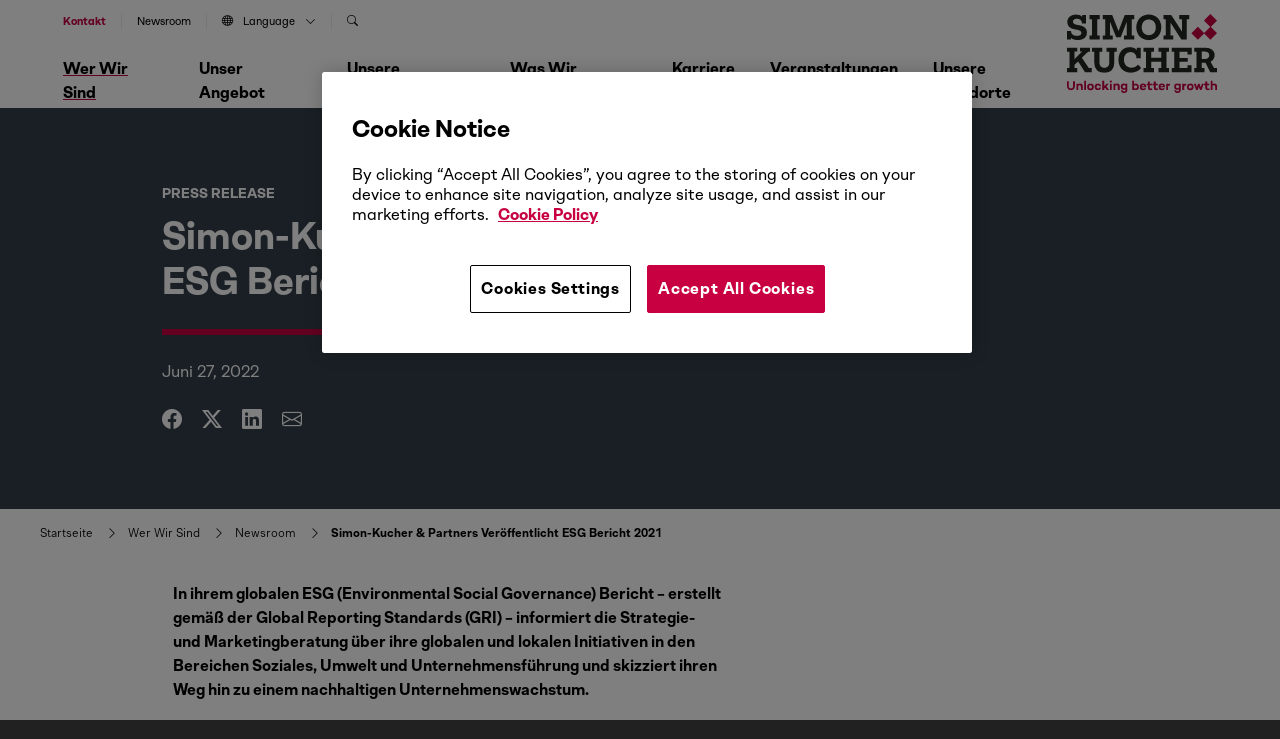

--- FILE ---
content_type: text/html; charset=UTF-8
request_url: https://www.simon-kucher.com/de/wer-wir-sind/newsroom/simon-kucher-partners-veroeffentlicht-esg-bericht-2021
body_size: 19523
content:
<!DOCTYPE html><html lang="de" dir="ltr" prefix="og: https://ogp.me/ns#" data-brand="simon-kucher"><head> <script src="https://cookie-cdn.cookiepro.com/scripttemplates/otSDKStub.js"  type="text/javascript" charset="UTF-8" data-domain-script="b48411cb-44a4-4cd3-92eb-9fd9eaebc2b6" ></script><script type="text/javascript">
function OptanonWrapper() { }
</script> <script src="https://verlok.github.io/vanilla-lazyload/dist/lazyload.min.js"></script><script>(function(w,d,s,l,i){w[l]=w[l]||[];w[l].push({'gtm.start':
new Date().getTime(),event:'gtm.js'});var f=d.getElementsByTagName(s)[0],
j=d.createElement(s),dl=l!='dataLayer'?'&l='+l:'';j.async=true;j.src=
'https://www.googletagmanager.com/gtm.js?id='+i+dl;f.parentNode.insertBefore(j,f);
})(window,document,'script','dataLayer','GTM-WMV7M6C');
</script><script>
var loc = "https://webcontent.simon-kucher.com/simon-kuchercom-ajppn/pages/";
</script><meta charset="utf-8" /><style>.js img.lazyload:not([src]) { visibility: hidden; }.js img.lazyloaded[data-sizes=auto] { display: block; width: 100%; }</style><meta name="description" content="In ihrem globalen ESG (Environmental Social Governance) Bericht – erstellt gemäß der Global Reporting Standards (GRI) – informiert die Strategie- und Marketingberatung über ihre globalen und lokalen Initiativen in den Bereichen Soziales, Umwelt und Unternehmensführung und skizziert ihren Weg hin zu einem nachhaltigen Unternehmenswachstum." /><link rel="canonical" href="https://www.simon-kucher.com/de/wer-wir-sind/newsroom/simon-kucher-partners-veroeffentlicht-esg-bericht-2021" /><meta property="og:type" content="Press Release" /><meta property="og:url" content="https://www.simon-kucher.com/de/wer-wir-sind/newsroom/simon-kucher-partners-veroeffentlicht-esg-bericht-2021" /><meta property="og:title" content="Simon-Kucher &amp; Partners veröffentlicht ESG Bericht 2021" /><meta name="Generator" content="Drupal 10 (https://www.drupal.org)" /><meta name="MobileOptimized" content="width" /><meta name="HandheldFriendly" content="true" /><meta name="viewport" content="width=device-width, initial-scale=1, maximum-scale=1, shrink-to-fit=no, user-scalable=no, minimal-ui" /><link rel="icon" href="/sites/default/files/favicon_01_0.ico" type="image/vnd.microsoft.icon" /><link rel="alternate" hreflang="de" href="https://www.simon-kucher.com/de/wer-wir-sind/newsroom/simon-kucher-partners-veroeffentlicht-esg-bericht-2021" /><meta name="google-site-verification" content="lBIYDNXie-jFDa5F6_jGH2URsV0Nk84EI9UeijEIRWE" /><title>Simon-Kucher &amp; Partners veröffentlicht ESG Bericht 2021 | Simon-Kucher</title><link rel="stylesheet" media="all" href="/sites/default/files/css/css_KLDaEH-VpDerXjn0AsApzIB14HdE9V5J_ZrUOgiTmnQ.css?delta=0&amp;language=de&amp;theme=simon_kucher&amp;include=[base64]" /><link rel="stylesheet" media="all" href="/sites/default/files/css/css_QgUnqMkcAwgQsnMhqxTQG1_Wh6P53v1OyjRHlMyA40g.css?delta=1&amp;language=de&amp;theme=simon_kucher&amp;include=[base64]" /><link rel="stylesheet" media="all" href="//cdn.jsdelivr.net/npm/bootstrap-icons@1.11.1/font/bootstrap-icons.min.css" /><link rel="stylesheet" media="all" href="/sites/default/files/css/css_bpbFo0Vrm-7LvO90ZV869JwiVje1hX6fkLUDJPBNiow.css?delta=3&amp;language=de&amp;theme=simon_kucher&amp;include=[base64]" /><link rel="stylesheet" media="all" href="//cdnjs.cloudflare.com/ajax/libs/normalize/8.0.1/normalize.min.css" /><link rel="stylesheet" media="all" href="/sites/default/files/css/css_lbNY-Ll51yN_LigANX7CgcametcwhVMirDSej1RviiA.css?delta=5&amp;language=de&amp;theme=simon_kucher&amp;include=[base64]" /><script type="application/json" data-drupal-selector="drupal-settings-json">{"path":{"baseUrl":"\/","pathPrefix":"de\/","currentPath":"node\/5039","currentPathIsAdmin":false,"isFront":false,"currentLanguage":"de"},"pluralDelimiter":"\u0003","suppressDeprecationErrors":true,"ajaxPageState":{"libraries":"[base64]","theme":"simon_kucher","theme_token":null},"ajaxTrustedUrl":{"\/de\/search":true},"search_api_autocomplete":{"header_search_block":{"auto_submit":true}},"lazy":{"lazysizes":{"lazyClass":"lazyload","loadedClass":"lazyloaded","loadingClass":"lazyloading","preloadClass":"lazypreload","errorClass":"lazyerror","autosizesClass":"lazyautosizes","srcAttr":"data-src","srcsetAttr":"data-srcset","sizesAttr":"data-sizes","minSize":40,"customMedia":[],"init":true,"expFactor":1.5,"hFac":0.8,"loadMode":2,"loadHidden":true,"ricTimeout":0,"throttleDelay":125,"plugins":[]},"placeholderSrc":"","preferNative":false,"minified":true,"libraryPath":"\/libraries\/lazysizes"},"thirdPartyForms":{"domainsList":["continental.com","michelin.com","dunlop.co.uk","bridgestone.com","goodyear.com","bridgestone-firestone.ca","bridgestoneemea.com","bridgestone-eu.com","nokiantyres.com","pirelli.com","contitech.de","continental-corporation.com","conti.de","contitech.us","conti.com","conti-engineering.com","conti.co.za","continental-na.com","continentalcommunities.com","continental.de","conti-na.com","continentalbattery.com","contitech-usa.com","contitect.fr","euromaster.com"],"disableBan":false},"user":{"uid":0,"permissionsHash":"13355a5258e34190bd47b1305a879d53c673957a1ad895a40f58940c6613e6dd"}}</script><script src="/sites/default/files/js/js_Y21_Fr1p0rehcRZv60e4oVTNB8qQQtKU38kQWk3iAN0.js?scope=header&amp;delta=0&amp;language=de&amp;theme=simon_kucher&amp;include=[base64]"></script><script src="//cdn.jsdelivr.net/npm/css-vars-ponyfill@2.4.7/dist/css-vars-ponyfill.min.js"></script><script src="/sites/default/files/js/js_CouNasNJ_xvpcheWBYz2zHwV1CKvTQraRpL01o3Jpbo.js?scope=header&amp;delta=2&amp;language=de&amp;theme=simon_kucher&amp;include=[base64]"></script></head><body class="page-nid-5039"> <noscript><iframe src="https://www.googletagmanager.com/ns.html?id=GTM-WMV7M6C"
height="0" width="0" style="display:none;visibility:hidden"></iframe></noscript><div class="dialog-off-canvas-main-canvas" data-off-canvas-main-canvas><div class="boxed-advert"><div class="advert-box"> <a class="gt-advert-box" href="https://www.simon-kucher.com/en/insights/growth-blueprint-podcast" target="_blank"><div class="ad-banner" style="background-image: url('https://www.simon-kucher.com/sites/default/files/media-image/2026-01/headermenu_podcastlogo_16x9.jpg');"></div> </a><div class="ad-text"><div class="ad-title">The Growth Blueprint podcast</div><p>Discover 2026 trends that are redefining markets and what it truly takes to unlock transformative growth in today’s world.</p><div class="button__wrapper"> <a class="button button--2 gt-advert-box" href="https://www.simon-kucher.com/en/insights/growth-blueprint-podcast" target="_blank" style="pointer-events: auto; cursor: pointer;"> <span class="button-content">Explore now</span> <span class="button-icon"> <i class="bi bi-box-arrow-up-right"></i> </span> </a></div></div></div></div><div id="block-simon-kucher-tools" class="simon-kucher-local-tools"><ul><li> <a href="/de/sitemap" data-drupal-link-system-path="sitemap">Sitemap</a></li></ul></div> <header><div class="header-wrapper"><div class="wrapper--1"><div class="region region--nav"> <nav role="navigation" aria-labelledby="block-secondarynavigation-2-menu" id="block-secondarynavigation-2"><p class="visually-hidden" id="block-secondarynavigation-2-menu"><b>Secondary Navigation</b></p><div class="header--secondary-nav"><div class="nav-wrapper"><div class="region region--secondary-nav"><ul class="menu menu-level--0"><li class="navigation__group mob-search"><span class="overlay__navigation overlay" data-overlay="#navigation__search">Search</span></li><li class="navigation__group"> <a href="/de/contact-us" data-drupal-link-system-path="node/5322">Kontakt</a></li><li class="navigation__group"> <a href="/de/wer-wir-sind/newsroom" data-drupal-link-system-path="node/5323">Newsroom</a></li><li class="navigation__group"> <span class="overlay__navigation overlay" data-overlay="#navigation__language"> <i class="bi bi-globe"></i>Language<i class="bi bi-chevron-down"></i> </span></li><li class="navigation__group search-nav"> <span class="overlay__navigation overlay" data-overlay="#navigation__search"> <i class="bi bi-search"></i> </span></li></ul></ul></div></div></div> </nav><nav role="navigation" aria-labelledby="block-mainnavigation-menu" id="block-mainnavigation"><p class="visually-hidden" id="block-mainnavigation-menu"><b>Main navigation</b></p><div class="wrapper--2"><div class="js-nav-toggle"> <span class="nav-line nav-line--1"></span> <span class="nav-line nav-line--2"></span> <span class="nav-line nav-line--3"></span></div><div class="search-mobile"><a href="/en/contact-us" data-drupal-link-system-path="node/5322" style="color:var(--skp-color-1);font-weight: bold;">Contact us</a></div><div class="nav-wrapper primary-nav-wrapper"><div class="region region--primary-nav"><ul class="menu menu-level--0"><li class="navigation__group"> <span class="overlay__navigation overlay active-trail" data-overlay="#navigation__who-we-are" data-associated-image=""> Wer wir sind <i class="bi bi-chevron-right"></i> </span></li><li class="navigation__group"> <span class="overlay__navigation overlay " data-overlay="#navigation__what-we-do" data-associated-image=""> Unser Angebot <i class="bi bi-chevron-right"></i> </span></li><li class="navigation__group"> <span class="overlay__navigation overlay " data-overlay="#navigation__our-industries" data-associated-image=""> Unsere Branchen <i class="bi bi-chevron-right"></i> </span></li><li class="navigation__group"> <span class="overlay__navigation overlay " data-overlay="#navigation__what-we-think" data-associated-image=""> Was wir denken <i class="bi bi-chevron-right"></i> </span></li><li class="navigation__group"> <span class="overlay__navigation overlay " data-overlay="#navigation__join-us" data-associated-image=""> Karriere <i class="bi bi-chevron-right"></i> </span></li><li class="navigation__group"> <span class="overlay__navigation overlay " data-overlay="#navigation__events" data-associated-image=""> Veranstaltungen <i class="bi bi-chevron-right"></i> </span></li><li class="navigation__group"> <span class="overlay__navigation overlay " data-overlay="#navigation__our-locations" data-associated-image=""> Unsere Standorte <i class="bi bi-chevron-right"></i> </span></li></ul></div><div class="social-icons-nav"> <a href="https://www.linkedin.com/company/simon-kucher-&-partners/" target="_blank"><i class="bi bi-linkedin"></i></a> <a href="https://www.instagram.com/simonkucherpartners" target="_blank"><i class="bi bi-instagram"></i></a></div></div></div> </nav></div><div class="region region--logo"><div class="logo__wrapper"> <a href="/de"> <svg xmlns="http://www.w3.org/2000/svg" width="150" height="78.608" viewBox="0 0 150 78.608"> <g id="New_logo" data-name="New logo" transform="translate(-85.039 -81.248)"> <g id="SK_Logo" transform="translate(85.039 81.248)"> <g id="Group_2347" data-name="Group 2347" transform="translate(124.355 0)"> <rect id="Rectangle_1395" data-name="Rectangle 1395" width="9.21" height="9.21" transform="translate(0 19.132) rotate(-45)" fill="#c80041"/> <rect id="Rectangle_1396" data-name="Rectangle 1396" width="9.21" height="9.21" transform="translate(12.62 19.132) rotate(-45)" fill="#c80041"/> <rect id="Rectangle_1397" data-name="Rectangle 1397" width="9.21" height="9.21" transform="translate(12.62 6.513) rotate(-45)" fill="#c80041"/> </g> <g id="Group_2348" data-name="Group 2348" transform="translate(0.002 0.572)"> <path id="Path_262" data-name="Path 262" d="M91.655,107.991a6.418,6.418,0,0,1-2.737-1.665v1.761H85.045V99.7h4.033v.352a3.787,3.787,0,0,0,1.616,3.169,6.76,6.76,0,0,0,4.177,1.216,6.438,6.438,0,0,0,3.329-.7,2.287,2.287,0,0,0,1.152-2.08,2.556,2.556,0,0,0-1.12-2.225A10.531,10.531,0,0,0,94.2,98.164l-1.536-.256a9.792,9.792,0,0,1-5.505-2.449,6.714,6.714,0,0,1-1.824-4.945,6.6,6.6,0,0,1,1.1-3.761,7.362,7.362,0,0,1,3.1-2.576,10.881,10.881,0,0,1,4.625-.928q4.065,0,6.017,2.048V83.761h3.841v8.29H99.961v-.32A3.967,3.967,0,0,0,98.6,88.61a5.2,5.2,0,0,0-3.569-1.2,5.069,5.069,0,0,0-2.993.768,2.428,2.428,0,0,0-1.072,2.081A2.527,2.527,0,0,0,92.055,92.4a9.324,9.324,0,0,0,3.809,1.248l1.344.224a11.337,11.337,0,0,1,5.921,2.465,6.426,6.426,0,0,1,1.856,4.9,6.609,6.609,0,0,1-2.4,5.377,10.044,10.044,0,0,1-6.593,1.985A13.5,13.5,0,0,1,91.655,107.991Z" transform="translate(-85.045 -83.249)" fill="#212721"/> <path id="Path_263" data-name="Path 263" d="M174.075,109.365H163.929v-4.033h2.433V89.072h-2.433V85.039h10.146v4.033h-2.433v16.26h2.433Z" transform="translate(-141.364 -84.527)" fill="#212721"/> <path id="Path_264" data-name="Path 264" d="M219.984,109.365h-9.955v-4.033h2.433V89.072h-2.433V85.039H219.5l6.305,15.876,6.178-15.876h9.474v4.033H239v16.26h2.465v4.033H231.378v-4.033H234.1V91.568L228.017,107H223.44l-6.177-15.363v13.7h2.721Z" transform="translate(-174.277 -84.527)" fill="#212721"/> <path id="Path_265" data-name="Path 265" d="M333.294,107.014a10.9,10.9,0,0,1-4.353-4.465,15.054,15.054,0,0,1,0-13.251,10.9,10.9,0,0,1,4.353-4.465,14.414,14.414,0,0,1,13.139,0A10.875,10.875,0,0,1,350.8,89.3a15.054,15.054,0,0,1,0,13.251,10.874,10.874,0,0,1-4.369,4.465,14.411,14.411,0,0,1-13.139,0Zm10.306-4.273a6.259,6.259,0,0,0,2.449-2.721,10.319,10.319,0,0,0,0-8.194,6.263,6.263,0,0,0-2.449-2.721,7.783,7.783,0,0,0-7.49,0,6.254,6.254,0,0,0-2.448,2.721,10.316,10.316,0,0,0,0,8.194,6.25,6.25,0,0,0,2.448,2.721,7.783,7.783,0,0,0,7.49,0Z" transform="translate(-258.078 -83.249)" fill="#212721"/> <path id="Path_266" data-name="Path 266" d="M431.893,109.365h-9.826v-4.033h2.464V89.072H422.1V85.039h7.842l10.818,16.58V89.072h-2.72V85.039h9.89v4.033h-2.465v20.293h-5.409l-10.883-16.8v12.771h2.721Z" transform="translate(-325.662 -84.527)" fill="#212721"/> </g> <g id="Group_2349" data-name="Group 2349" transform="translate(0 33.006)"> <path id="Path_267" data-name="Path 267" d="M95.314,222.75H85.039v-4.033h2.433v-16.26H85.039v-4.033H95.314v3.9H92.593v7.554l7.49-7.554H97.938v-3.9h10.114v4.033h-1.985l-6.146,6.017,6.85,10.146h2.977v4.129h-6.786l-6.817-10.659-3.553,3.425v3.2h2.721Z" transform="translate(-85.039 -197.912)" fill="#212721"/> <path id="Path_268" data-name="Path 268" d="M177.2,220.669q-2.5-2.592-2.5-7.554V202.457h-2.273v-4.033h10.243v4.033H179.95v11.171a4.694,4.694,0,0,0,1.248,3.521,5.916,5.916,0,0,0,7.186,0,4.732,4.732,0,0,0,1.232-3.521V202.457H186.9v-4.033H197.17v4.033h-2.433v10.659q0,4.962-2.481,7.554t-7.506,2.592Q179.693,223.262,177.2,220.669Z" transform="translate(-147.43 -197.912)" fill="#212721"/> <path id="Path_269" data-name="Path 269" d="M270.725,220.415a10.772,10.772,0,0,1-4.337-4.481,14.334,14.334,0,0,1-1.536-6.785,14.827,14.827,0,0,1,1.376-6.53,10.365,10.365,0,0,1,3.9-4.417,10.944,10.944,0,0,1,5.889-1.568,11.208,11.208,0,0,1,4.257.768,6.406,6.406,0,0,1,2.849,2.08v-2.337h4.065V207.74H282.84v-.256a5.5,5.5,0,0,0-5.922-5.953,6.093,6.093,0,0,0-4.817,2.016,8.038,8.038,0,0,0-1.776,5.505,9.064,9.064,0,0,0,.944,4.225,6.771,6.771,0,0,0,2.657,2.817,7.739,7.739,0,0,0,3.953.992,8.243,8.243,0,0,0,3.681-.848,7.58,7.58,0,0,0,2.785-2.256l3.265,3.329a11.672,11.672,0,0,1-4.337,3.393,14.006,14.006,0,0,1-6.065,1.28A13.038,13.038,0,0,1,270.725,220.415Z" transform="translate(-213.416 -196.634)" fill="#212721"/> <path id="Path_270" data-name="Path 270" d="M363.154,222.75H352.687v-4.033h2.433v-16.26h-2.433v-4.033h10.467v4.033H360.4v6.081h10.018v-6.081H367.7v-4.033h10.434v4.033H375.7v16.26h2.433v4.033H367.7v-4.033h2.721v-6.241H360.4v6.241h2.753Z" transform="translate(-276.126 -197.912)" fill="#212721"/> <path id="Path_271" data-name="Path 271" d="M471.382,222.75H451.6v-4.033h2.433v-16.26H451.6v-4.033h19.781v6.818H467.22v-2.785h-7.906v6.21h8.162v3.777h-8.162v6.273h7.873v-2.784h4.193Z" transform="translate(-346.746 -197.912)" fill="#212721"/> <path id="Path_272" data-name="Path 272" d="M529.59,222.75v-4.033h2.433v-16.26H529.59v-4.033h10.85q4.705,0,7.106,1.921a7.785,7.785,0,0,1,1.344,9.538,7.1,7.1,0,0,1-2.913,2.5l3.457,6.242h2.945v4.129h-6.69l-4.737-9.218h-3.681v5.185h2.721v4.033Zm10.338-13.027q4.705,0,4.705-3.713a3.285,3.285,0,0,0-1.2-2.817,6.058,6.058,0,0,0-3.633-.9h-2.528v7.426Z" transform="translate(-402.426 -197.912)" fill="#212721"/> </g> </g> <g id="SK_Unlocking_better_Growth" transform="translate(85.039 147.424)"> <g id="Group_2350" data-name="Group 2350"> <path id="Path_273" data-name="Path 273" d="M92.957,319.631c0,2.618-1.573,4.179-3.972,4.179s-3.946-1.561-3.946-4.179v-4.785H86.9v4.8a2.123,2.123,0,1,0,4.2,0v-4.8h1.857Z" transform="translate(-85.039 -314.201)" fill="#c80041"/> <path id="Path_274" data-name="Path 274" d="M124.175,326.212V329.6h-1.793v-3.237c0-.98-.49-1.509-1.328-1.509a1.847,1.847,0,0,0-1.354.774V329.6h-1.792v-6.177H119.7v.439a2.739,2.739,0,0,1,1.767-.632A2.686,2.686,0,0,1,124.175,326.212Z" transform="translate(-108.506 -320.189)" fill="#c80041"/> <path id="Path_275" data-name="Path 275" d="M146.842,322.65H145.05v-9.156h1.792Z" transform="translate(-127.884 -313.236)" fill="#c80041"/> <path id="Path_276" data-name="Path 276" d="M162.2,326.682a3.3,3.3,0,1,1-3.289-3.224A3.155,3.155,0,0,1,162.2,326.682Zm-1.767,0a1.537,1.537,0,1,0-3.069,0,1.541,1.541,0,1,0,3.069,0Z" transform="translate(-135.417 -320.35)" fill="#c80041"/> <path id="Path_277" data-name="Path 277" d="M186.561,327.34h1.793a2.978,2.978,0,0,1-3.108,2.566,3.225,3.225,0,1,1,0-6.448,2.978,2.978,0,0,1,3.108,2.566h-1.793a1.261,1.261,0,0,0-1.316-.98,1.634,1.634,0,0,0,0,3.263A1.252,1.252,0,0,0,186.561,327.34Z" transform="translate(-154.215 -320.35)" fill="#c80041"/> <path id="Path_278" data-name="Path 278" d="M210.46,321.374v1.277h-1.793v-9.156h1.793v5.546l2.386-2.567h2.231l-2.4,2.554,2.669,3.624H213.09l-1.638-2.321Z" transform="translate(-173.303 -313.236)" fill="#c80041"/> <path id="Path_279" data-name="Path 279" d="M234.593,313.65a1.077,1.077,0,0,1,2.153,0,1.078,1.078,0,0,1-2.153,0Zm1.986,2.179v6.178h-1.792v-6.178Z" transform="translate(-191.813 -312.592)" fill="#c80041"/> <path id="Path_280" data-name="Path 280" d="M253.485,326.212V329.6h-1.793v-3.237c0-.98-.49-1.509-1.328-1.509a1.847,1.847,0,0,0-1.354.774V329.6h-1.792v-6.177h1.792v.439a2.74,2.74,0,0,1,1.767-.632A2.686,2.686,0,0,1,253.485,326.212Z" transform="translate(-200.826 -320.189)" fill="#c80041"/> <path id="Path_281" data-name="Path 281" d="M279.578,323.426v6.1a2.959,2.959,0,0,1-3.2,3.1,3.017,3.017,0,0,1-3.25-2.67h1.806c.077.645.593,1.07,1.444,1.07a1.358,1.358,0,0,0,1.419-1.483v-.619a3.151,3.151,0,0,1-1.754.477,3.075,3.075,0,0,1-3.082-3.005,3.045,3.045,0,0,1,3.082-3.159,3.153,3.153,0,0,1,1.754.49v-.3Zm-1.78,3.727V325.49a1.689,1.689,0,0,0-1.457-.735,1.547,1.547,0,0,0-1.6,1.638,1.59,1.59,0,0,0,1.6,1.5A1.689,1.689,0,0,0,277.8,327.153Z" transform="translate(-219.207 -320.189)" fill="#c80041"/> <path id="Path_282" data-name="Path 282" d="M319.974,319.555a3.121,3.121,0,0,1-3.069,3.224,3.154,3.154,0,0,1-1.754-.49v.361h-1.793v-9.156h1.793v3.34a3.139,3.139,0,0,1,4.823,2.721Zm-1.767,0a1.636,1.636,0,0,0-1.6-1.689,1.741,1.741,0,0,0-1.457.71v1.973a1.723,1.723,0,0,0,1.457.722A1.65,1.65,0,0,0,318.207,319.555Z" transform="translate(-248.047 -313.236)" fill="#c80041"/> <path id="Path_283" data-name="Path 283" d="M346.053,326.973H341.5a1.491,1.491,0,0,0,1.6,1.29,1.134,1.134,0,0,0,1.045-.464h1.87a2.926,2.926,0,0,1-2.953,2,3.191,3.191,0,0,1-3.327-3.276,3.145,3.145,0,0,1,3.276-3.288,2.986,2.986,0,0,1,3.082,3.159A3.592,3.592,0,0,1,346.053,326.973Zm-4.539-1.057h2.8a1.231,1.231,0,0,0-1.29-1.2A1.447,1.447,0,0,0,341.514,325.915Z" transform="translate(-266.878 -320.189)" fill="#c80041"/> <path id="Path_284" data-name="Path 284" d="M369.432,324.492a4.734,4.734,0,0,1-1.664.284,2.421,2.421,0,0,1-2.476-2.657v-2.205h-1.3V318.4h1.3v-2.2h1.78v2.2H369.3v1.509h-2.231v2.193a.949.949,0,0,0,1.083,1.019,4.294,4.294,0,0,0,1.045-.168Z" transform="translate(-284.196 -315.168)" fill="#c80041"/> <path id="Path_285" data-name="Path 285" d="M389.541,324.492a4.734,4.734,0,0,1-1.664.284,2.421,2.421,0,0,1-2.476-2.657v-2.205h-1.3V318.4h1.3v-2.2h1.78v2.2h2.231v1.509h-2.231v2.193a.949.949,0,0,0,1.083,1.019,4.294,4.294,0,0,0,1.045-.168Z" transform="translate(-298.553 -315.168)" fill="#c80041"/> <path id="Path_286" data-name="Path 286" d="M411.608,326.973h-4.552a1.492,1.492,0,0,0,1.6,1.29,1.133,1.133,0,0,0,1.045-.464h1.87a2.926,2.926,0,0,1-2.953,2,3.191,3.191,0,0,1-3.327-3.276,3.145,3.145,0,0,1,3.276-3.288,2.986,2.986,0,0,1,3.082,3.159A3.627,3.627,0,0,1,411.608,326.973Zm-4.539-1.057h2.8a1.23,1.23,0,0,0-1.289-1.2A1.447,1.447,0,0,0,407.069,325.915Z" transform="translate(-313.681 -320.189)" fill="#c80041"/> <path id="Path_287" data-name="Path 287" d="M433.412,324.347a3.027,3.027,0,0,1,2.167-.8v1.7a2.879,2.879,0,0,0-2.167.89v3.688h-1.793v-6.178h1.793Z" transform="translate(-332.48 -320.414)" fill="#c80041"/> <path id="Path_288" data-name="Path 288" d="M466.279,323.426v6.1a2.959,2.959,0,0,1-3.2,3.1,3.016,3.016,0,0,1-3.25-2.67h1.805c.077.645.593,1.07,1.445,1.07a1.358,1.358,0,0,0,1.418-1.483v-.619a3.15,3.15,0,0,1-1.754.477,3.075,3.075,0,0,1-3.082-3.005,3.045,3.045,0,0,1,3.082-3.159,3.152,3.152,0,0,1,1.754.49v-.3Zm-1.779,3.727V325.49a1.689,1.689,0,0,0-1.457-.735,1.547,1.547,0,0,0-1.6,1.638,1.589,1.589,0,0,0,1.6,1.5A1.689,1.689,0,0,0,464.5,327.153Z" transform="translate(-352.502 -320.189)" fill="#c80041"/> <path id="Path_289" data-name="Path 289" d="M490.13,324.347a3.027,3.027,0,0,1,2.167-.8v1.7a2.88,2.88,0,0,0-2.167.89v3.688h-1.793v-6.178h1.793Z" transform="translate(-372.973 -320.414)" fill="#c80041"/> <path id="Path_290" data-name="Path 290" d="M511.037,326.682a3.3,3.3,0,1,1-3.289-3.224A3.155,3.155,0,0,1,511.037,326.682Zm-1.767,0a1.537,1.537,0,1,0-3.069,0,1.541,1.541,0,1,0,3.069,0Z" transform="translate(-384.466 -320.35)" fill="#c80041"/> <path id="Path_291" data-name="Path 291" d="M536.229,330.086h-1.586l-1.122-3.4-1.135,3.4h-1.573l-2.257-6.178h1.922l1.135,3.443,1.16-3.443h1.483l1.173,3.456,1.135-3.456h1.922Z" transform="translate(-401.688 -320.671)" fill="#c80041"/> <path id="Path_292" data-name="Path 292" d="M569.662,324.492a4.734,4.734,0,0,1-1.664.284,2.421,2.421,0,0,1-2.476-2.657v-2.205h-1.3V318.4h1.3v-2.2h1.78v2.2h2.231v1.509H567.3v2.193a.949.949,0,0,0,1.083,1.019,4.291,4.291,0,0,0,1.044-.168Z" transform="translate(-427.15 -315.168)" fill="#c80041"/> <path id="Path_293" data-name="Path 293" d="M593.616,319.259v3.392h-1.793v-3.237c0-.98-.49-1.509-1.328-1.509a1.847,1.847,0,0,0-1.354.774v3.972h-1.793v-9.156h1.793v3.418a2.739,2.739,0,0,1,1.767-.632A2.686,2.686,0,0,1,593.616,319.259Z" transform="translate(-443.662 -313.236)" fill="#c80041"/> </g> </g> </g> </svg> </a></div></div></div></div></header> <main class="main"><div data-drupal-messages-fallback class="hidden"></div><div class="node__content node__content--press-release"> <section class="section"><div><div class="wrapper--full"><div class="page-banner press-release-banner bg--img bg--blend" ><div class="wrapper--1"><div class="grid__wrapper grid--as-middle grid--row-1"><div class="grid grid--se-2-10 grid--as-top ta--left"><div class="grid__content press-release-banner-content"><div class="tagline">Press Release</div><h1 class="heading--3"> <b>Simon-Kucher &amp; Partners veröffentlicht ESG Bericht 2021 </b></h1><div class="border"></div><div class="press-release-date"> <time datetime="2022-06-27T12:00:00Z">Juni 27, 2022</time></div><ul class="social-icons"><li><a href="https://www.facebook.com/share.php?u=https://www.simon-kucher.com/de/wer-wir-sind/newsroom/simon-kucher-partners-veroeffentlicht-esg-bericht-2021&amp;title=" target="facebook"><i class="bi bi-facebook"></i></a></li><li><a href="https://twitter.com/intent/tweet?url=https://www.simon-kucher.com/de/wer-wir-sind/newsroom/simon-kucher-partners-veroeffentlicht-esg-bericht-2021&amp;status=+https://www.simon-kucher.com/de/wer-wir-sind/newsroom/simon-kucher-partners-veroeffentlicht-esg-bericht-2021" target="twitter"><i class="bi bi-twitter-x"></i></a><li><a href="https://www.linkedin.com/shareArticle?mini=true&amp;url=https://www.simon-kucher.com/de/wer-wir-sind/newsroom/simon-kucher-partners-veroeffentlicht-esg-bericht-2021&amp;title=&amp;source=https://www.simon-kucher.com/de/wer-wir-sind/newsroom/simon-kucher-partners-veroeffentlicht-esg-bericht-2021" target="linkedin"><i class="bi bi-linkedin"></i></a></li><li><a href="mailto:?subject=&amp;body=I thought this might be of interest https://www.simon-kucher.com/de/wer-wir-sind/newsroom/simon-kucher-partners-veroeffentlicht-esg-bericht-2021"><i class="bi bi-envelope"></i></a></li></ul></div></div></div></div></div></div></div> </section><div class="paragraph--breadcrumbs"> <nav role="navigation" aria-labelledby="system-breadcrumb"><h2 id="system-breadcrumb" class="visually-hidden">Pfadnavigation</h2><ol><li> <a href="/de">Startseite</a> <i class="fas bi-chevron-right"></i></li><li> <a href="/de/wer-wir-sind">Wer Wir Sind</a> <i class="fas bi-chevron-right"></i></li><li> <a href="/de/wer-wir-sind/newsroom">Newsroom</a> <i class="fas bi-chevron-right"></i></li><li> <strong class="last-breadcrumb">Simon-Kucher &amp; Partners Veröffentlicht ESG Bericht 2021</strong></li></ol> </nav></div><div class="wrapper--1"><div class="grid__wrapper grid--as-middle grid--row-2"><div class="grid grid--se-1-8 grid--as-top ta--left"><div class="grid__content"><div class="field-body"><p><span><span><span><strong>In ihrem globalen ESG (Environmental Social Governance) Bericht – erstellt gemäß der Global Reporting Standards (GRI) – informiert die Strategie- und Marketingberatung über ihre globalen und lokalen Initiativen in den Bereichen Soziales, Umwelt und Unternehmensführung und skizziert ihren Weg hin zu einem nachhaltigen Unternehmenswachstum. </strong></span></span></span></p><p><span><span><span>Köln/Bonn, 27. Juni 2022 – Andreas von der Gathen, CEO von Simon-Kucher, betont die Bedeutung von ESG: „Gemeinsam als Team konnten wir im Jahr 2021 dank unseres außergewöhnlichen Wachstums ein Rekordjahr erzielen. Aber wir wissen auch, dass damit auch unsere Verantwortung wächst – gegenüber unseren Kunden, unseren Mitarbeitern und der Welt, in der wir leben. Wir sind davon überzeugt, dass in Zukunft Wachstum und Nachhaltigkeit aufeinander aufbauen und haben uns deshalb zum Ziel gesetzt, Nachhaltigkeit in unsere Geschäftsstrategie zu integrieren. Wir verstehen, dass Erfolg eng mit einer positiven Auswirkung auf die Umwelt und die Gesellschaft verbunden ist, und wir werden uns bei Simon-Kucher auch weiterhin voll und ganz dafür einsetzen, unsere ökologische und soziale Verantwortung in den Mittelpunkt zu stellen.“</span></span></span></p><p><span><span><span><strong>Neue Führungspositionen im Bereich ESG</strong></span></span></span></p><p><span><span><span>Um Nachhaltigkeit noch stärker in die Geschäftsstrategie zu integrieren, hat Simon-Kucher vergangenes Jahr die neue Stabsstelle ESG geschaffen, geleitet von Anne Rupp als erste Global Director ESG.</span></span></span></p><p><span><span><span>„Uns ist bewusst, dass es bei ESG nicht nur um öffentlichkeitswirksame Gesten geht, sondern darum, wirklich aktiv zu werden“, sagt Anne Rupp. „Unsere Maßnahmen und Initiativen erstrecken sich deshalb über nahezu all unsere Geschäftsprozesse. Es wird erhebliche organisatorische Veränderungen geben; anders ist nachhaltiges Wachstum nicht möglich. Wir wissen um unsere Verantwortung als Unternehmen gegenüber unserer Gesellschaft und der Umwelt und berücksichtigen alle Stakeholder aus den verschiedenen Dimensionen von ESG: Umwelt, Soziales und Unternehmensführung. Dieses Jahr wollen wir die Grundlage dafür schaffen, um Wachstum und Nachhaltigkeit zum Nutzen unserer Kunden, Mitarbeiter, Lieferanten und der Öffentlichkeit zu erzielen.“</span></span></span></p><p><span><span><span>Den <a href="https://www.simon-kucher.com/sites/default/files/2022-06/esg-report-2021.pdf">ESG Bericht 2021 von Simon-Kucher</a> finden Sie hier&nbsp;(auf Englisch). </span></span></span></p><p><br><span><span><span><strong><em><span><span><span>Simon-Kucher &amp; Partners, Strategy &amp; Marketing Consultants: </span></span></span></em></strong><em><span><span>Die Beratungsarbeit von Simon-Kucher &amp; Partners ist ganz auf TopLine Power® ausgerichtet. Laut mehrerer Studien unter deutschen Top-Managern (manager magazin, Wirtschaftswoche, brand eins) ist Simon-Kucher bester Marketing- und Vertriebsberater und führend im Bereich Pricing und Wertsteigerung.</span></span></em> <em><span><span>Die Unternehmensberatung ist mit über 1.700 Mitarbeitern in 42 Büros weltweit vertreten.</span></span></em></span></span></span></p></div><div class="field_external_link"></div></div></div><div class="grid grid--se-9-12 grid--as-top ta--left order--mobile"><div class="grid__content"><div class="insight_author_view"><div class="views-element-container"><div class="js-view-dom-id-cb6491495dbf07cdf731f0c86098f227fc6a4ab9ffc5b2adc82ffd922af38ae8"></div></div></div></div></div></div></div> <section class="section section--spacing-above section--spacing-below"><div><div class="contact-call-out"><div class="rhombus-set"><div class="rhombus-wrapper"><div class="rhombus"></div></div></div><div class="wrapper--1"><div class="grid__wrapper grid--row-1"><div class="grid grid--se-4-7 grid--as-top ta--left"><div class="grid__content"><h5 class="heading--2">Kontakt</h5><div class="border"></div></div></div><div class="grid grid--se-7-11 grid--as-top ta--left"><div class="grid__content"><p>Nehmen Sie Kontakt zu uns auf, unser Team berät Sie gerne.</p><div class="button__wrapper"> <a class="button button--4" href="/de/contact-us"> <span class="button-content">Kontakt</span> <span class="button-icon"> <i class="bi bi-arrow-right"></i> </span> </a></div></div></div></div></div></div></div> </section></div> </main> <footer class="footer"><section class="footer__links"><div class="wrapper--1"><div class="grid__wrapper grid--column-12"><div class="grid grid--se-1-3 grid--as-top ta--left"><div class="grid__content"><ul><li><b> <a href="/de/contact-us" data-drupal-link-system-path="node/5322">Kontakt</a> </b></li><li><b> <a href="/de/wer-wir-sind/uber-uns" data-drupal-link-system-path="node/5289">Über uns</a> </b></li><li><b> <a href="/de/wer-wir-sind/newsroom" data-drupal-link-system-path="node/5323">Newsroom</a> </b></li><li><b> <a href="/de/events" data-drupal-link-system-path="node/5287">Webinars</a> </b></li><li><b> <a href="/de/events" data-drupal-link-system-path="node/5287">Events</a> </b></li></ul></div></div><div class="grid grid--se-3-6 grid--as-top ta--left"><div class="grid__content"><p> <b> Unsere Branchen</b></p><ul><li> <a href="/de/branchen/consumer" data-drupal-link-system-path="taxonomy/term/187">Consumer</a></li><li> <a href="/de/branchen/financial-services" data-drupal-link-system-path="taxonomy/term/192">Financial Services</a></li><li> <a href="/de/branchen/healthcare-life-sciences" data-drupal-link-system-path="taxonomy/term/212">Healthcare &amp; Life Sciences</a></li><li> <a href="/de/branchen/industrials" data-drupal-link-system-path="taxonomy/term/329">Industrials</a></li><li> <a href="/de/branchen/technologie-medien-telekommunikation" data-drupal-link-system-path="taxonomy/term/331">Technology, Media &amp; Telecom</a></li></ul></div></div><div class="grid grid--se-6-9 grid--as-top ta--left"><div class="grid__content"><div class="grid__content"><p><b>Better growth starts here</b></p><div class="button__wrapper"><a class="button button--3" href="/de/careers"><span class="button-content">Karriere</span><span class="button-icon"><i class="bi bi-arrow-right"></i></span></a></div></div></div></div><div class="grid grid--se-9-13 grid--as-top ta--right"><div class="grid__content"><div class="logo__wrapper"> <a href="/de"> <svg xmlns="http://www.w3.org/2000/svg" width="150" height="78.608" viewBox="0 0 150 78.608"> <g id="New_logo" data-name="New logo" transform="translate(-85.039 -81.248)"> <g id="SK_Logo" transform="translate(85.039 81.248)"> <g id="Group_2347" data-name="Group 2347" transform="translate(124.355 0)"> <rect id="Rectangle_1395" data-name="Rectangle 1395" width="9.21" height="9.21" transform="translate(0 19.132) rotate(-45)" fill="#c80041"></rect> <rect id="Rectangle_1396" data-name="Rectangle 1396" width="9.21" height="9.21" transform="translate(12.62 19.132) rotate(-45)" fill="#c80041"></rect> <rect id="Rectangle_1397" data-name="Rectangle 1397" width="9.21" height="9.21" transform="translate(12.62 6.513) rotate(-45)" fill="#c80041"></rect> </g> <g id="Group_2348" data-name="Group 2348" transform="translate(0.002 0.572)"> <path id="Path_262" data-name="Path 262" d="M91.655,107.991a6.418,6.418,0,0,1-2.737-1.665v1.761H85.045V99.7h4.033v.352a3.787,3.787,0,0,0,1.616,3.169,6.76,6.76,0,0,0,4.177,1.216,6.438,6.438,0,0,0,3.329-.7,2.287,2.287,0,0,0,1.152-2.08,2.556,2.556,0,0,0-1.12-2.225A10.531,10.531,0,0,0,94.2,98.164l-1.536-.256a9.792,9.792,0,0,1-5.505-2.449,6.714,6.714,0,0,1-1.824-4.945,6.6,6.6,0,0,1,1.1-3.761,7.362,7.362,0,0,1,3.1-2.576,10.881,10.881,0,0,1,4.625-.928q4.065,0,6.017,2.048V83.761h3.841v8.29H99.961v-.32A3.967,3.967,0,0,0,98.6,88.61a5.2,5.2,0,0,0-3.569-1.2,5.069,5.069,0,0,0-2.993.768,2.428,2.428,0,0,0-1.072,2.081A2.527,2.527,0,0,0,92.055,92.4a9.324,9.324,0,0,0,3.809,1.248l1.344.224a11.337,11.337,0,0,1,5.921,2.465,6.426,6.426,0,0,1,1.856,4.9,6.609,6.609,0,0,1-2.4,5.377,10.044,10.044,0,0,1-6.593,1.985A13.5,13.5,0,0,1,91.655,107.991Z" transform="translate(-85.045 -83.249)" fill="#212721"></path> <path id="Path_263" data-name="Path 263" d="M174.075,109.365H163.929v-4.033h2.433V89.072h-2.433V85.039h10.146v4.033h-2.433v16.26h2.433Z" transform="translate(-141.364 -84.527)" fill="#212721"></path> <path id="Path_264" data-name="Path 264" d="M219.984,109.365h-9.955v-4.033h2.433V89.072h-2.433V85.039H219.5l6.305,15.876,6.178-15.876h9.474v4.033H239v16.26h2.465v4.033H231.378v-4.033H234.1V91.568L228.017,107H223.44l-6.177-15.363v13.7h2.721Z" transform="translate(-174.277 -84.527)" fill="#212721"></path> <path id="Path_265" data-name="Path 265" d="M333.294,107.014a10.9,10.9,0,0,1-4.353-4.465,15.054,15.054,0,0,1,0-13.251,10.9,10.9,0,0,1,4.353-4.465,14.414,14.414,0,0,1,13.139,0A10.875,10.875,0,0,1,350.8,89.3a15.054,15.054,0,0,1,0,13.251,10.874,10.874,0,0,1-4.369,4.465,14.411,14.411,0,0,1-13.139,0Zm10.306-4.273a6.259,6.259,0,0,0,2.449-2.721,10.319,10.319,0,0,0,0-8.194,6.263,6.263,0,0,0-2.449-2.721,7.783,7.783,0,0,0-7.49,0,6.254,6.254,0,0,0-2.448,2.721,10.316,10.316,0,0,0,0,8.194,6.25,6.25,0,0,0,2.448,2.721,7.783,7.783,0,0,0,7.49,0Z" transform="translate(-258.078 -83.249)" fill="#212721"></path> <path id="Path_266" data-name="Path 266" d="M431.893,109.365h-9.826v-4.033h2.464V89.072H422.1V85.039h7.842l10.818,16.58V89.072h-2.72V85.039h9.89v4.033h-2.465v20.293h-5.409l-10.883-16.8v12.771h2.721Z" transform="translate(-325.662 -84.527)" fill="#212721"></path> </g> <g id="Group_2349" data-name="Group 2349" transform="translate(0 33.006)"> <path id="Path_267" data-name="Path 267" d="M95.314,222.75H85.039v-4.033h2.433v-16.26H85.039v-4.033H95.314v3.9H92.593v7.554l7.49-7.554H97.938v-3.9h10.114v4.033h-1.985l-6.146,6.017,6.85,10.146h2.977v4.129h-6.786l-6.817-10.659-3.553,3.425v3.2h2.721Z" transform="translate(-85.039 -197.912)" fill="#212721"></path> <path id="Path_268" data-name="Path 268" d="M177.2,220.669q-2.5-2.592-2.5-7.554V202.457h-2.273v-4.033h10.243v4.033H179.95v11.171a4.694,4.694,0,0,0,1.248,3.521,5.916,5.916,0,0,0,7.186,0,4.732,4.732,0,0,0,1.232-3.521V202.457H186.9v-4.033H197.17v4.033h-2.433v10.659q0,4.962-2.481,7.554t-7.506,2.592Q179.693,223.262,177.2,220.669Z" transform="translate(-147.43 -197.912)" fill="#212721"></path> <path id="Path_269" data-name="Path 269" d="M270.725,220.415a10.772,10.772,0,0,1-4.337-4.481,14.334,14.334,0,0,1-1.536-6.785,14.827,14.827,0,0,1,1.376-6.53,10.365,10.365,0,0,1,3.9-4.417,10.944,10.944,0,0,1,5.889-1.568,11.208,11.208,0,0,1,4.257.768,6.406,6.406,0,0,1,2.849,2.08v-2.337h4.065V207.74H282.84v-.256a5.5,5.5,0,0,0-5.922-5.953,6.093,6.093,0,0,0-4.817,2.016,8.038,8.038,0,0,0-1.776,5.505,9.064,9.064,0,0,0,.944,4.225,6.771,6.771,0,0,0,2.657,2.817,7.739,7.739,0,0,0,3.953.992,8.243,8.243,0,0,0,3.681-.848,7.58,7.58,0,0,0,2.785-2.256l3.265,3.329a11.672,11.672,0,0,1-4.337,3.393,14.006,14.006,0,0,1-6.065,1.28A13.038,13.038,0,0,1,270.725,220.415Z" transform="translate(-213.416 -196.634)" fill="#212721"></path> <path id="Path_270" data-name="Path 270" d="M363.154,222.75H352.687v-4.033h2.433v-16.26h-2.433v-4.033h10.467v4.033H360.4v6.081h10.018v-6.081H367.7v-4.033h10.434v4.033H375.7v16.26h2.433v4.033H367.7v-4.033h2.721v-6.241H360.4v6.241h2.753Z" transform="translate(-276.126 -197.912)" fill="#212721"></path> <path id="Path_271" data-name="Path 271" d="M471.382,222.75H451.6v-4.033h2.433v-16.26H451.6v-4.033h19.781v6.818H467.22v-2.785h-7.906v6.21h8.162v3.777h-8.162v6.273h7.873v-2.784h4.193Z" transform="translate(-346.746 -197.912)" fill="#212721"></path> <path id="Path_272" data-name="Path 272" d="M529.59,222.75v-4.033h2.433v-16.26H529.59v-4.033h10.85q4.705,0,7.106,1.921a7.785,7.785,0,0,1,1.344,9.538,7.1,7.1,0,0,1-2.913,2.5l3.457,6.242h2.945v4.129h-6.69l-4.737-9.218h-3.681v5.185h2.721v4.033Zm10.338-13.027q4.705,0,4.705-3.713a3.285,3.285,0,0,0-1.2-2.817,6.058,6.058,0,0,0-3.633-.9h-2.528v7.426Z" transform="translate(-402.426 -197.912)" fill="#212721"></path> </g> </g> <g id="SK_Unlocking_better_Growth" transform="translate(85.039 147.424)"> <g id="Group_2350" data-name="Group 2350"> <path id="Path_273" data-name="Path 273" d="M92.957,319.631c0,2.618-1.573,4.179-3.972,4.179s-3.946-1.561-3.946-4.179v-4.785H86.9v4.8a2.123,2.123,0,1,0,4.2,0v-4.8h1.857Z" transform="translate(-85.039 -314.201)" fill="#c80041"></path> <path id="Path_274" data-name="Path 274" d="M124.175,326.212V329.6h-1.793v-3.237c0-.98-.49-1.509-1.328-1.509a1.847,1.847,0,0,0-1.354.774V329.6h-1.792v-6.177H119.7v.439a2.739,2.739,0,0,1,1.767-.632A2.686,2.686,0,0,1,124.175,326.212Z" transform="translate(-108.506 -320.189)" fill="#c80041"></path> <path id="Path_275" data-name="Path 275" d="M146.842,322.65H145.05v-9.156h1.792Z" transform="translate(-127.884 -313.236)" fill="#c80041"></path> <path id="Path_276" data-name="Path 276" d="M162.2,326.682a3.3,3.3,0,1,1-3.289-3.224A3.155,3.155,0,0,1,162.2,326.682Zm-1.767,0a1.537,1.537,0,1,0-3.069,0,1.541,1.541,0,1,0,3.069,0Z" transform="translate(-135.417 -320.35)" fill="#c80041"></path> <path id="Path_277" data-name="Path 277" d="M186.561,327.34h1.793a2.978,2.978,0,0,1-3.108,2.566,3.225,3.225,0,1,1,0-6.448,2.978,2.978,0,0,1,3.108,2.566h-1.793a1.261,1.261,0,0,0-1.316-.98,1.634,1.634,0,0,0,0,3.263A1.252,1.252,0,0,0,186.561,327.34Z" transform="translate(-154.215 -320.35)" fill="#c80041"></path> <path id="Path_278" data-name="Path 278" d="M210.46,321.374v1.277h-1.793v-9.156h1.793v5.546l2.386-2.567h2.231l-2.4,2.554,2.669,3.624H213.09l-1.638-2.321Z" transform="translate(-173.303 -313.236)" fill="#c80041"></path> <path id="Path_279" data-name="Path 279" d="M234.593,313.65a1.077,1.077,0,0,1,2.153,0,1.078,1.078,0,0,1-2.153,0Zm1.986,2.179v6.178h-1.792v-6.178Z" transform="translate(-191.813 -312.592)" fill="#c80041"></path> <path id="Path_280" data-name="Path 280" d="M253.485,326.212V329.6h-1.793v-3.237c0-.98-.49-1.509-1.328-1.509a1.847,1.847,0,0,0-1.354.774V329.6h-1.792v-6.177h1.792v.439a2.74,2.74,0,0,1,1.767-.632A2.686,2.686,0,0,1,253.485,326.212Z" transform="translate(-200.826 -320.189)" fill="#c80041"></path> <path id="Path_281" data-name="Path 281" d="M279.578,323.426v6.1a2.959,2.959,0,0,1-3.2,3.1,3.017,3.017,0,0,1-3.25-2.67h1.806c.077.645.593,1.07,1.444,1.07a1.358,1.358,0,0,0,1.419-1.483v-.619a3.151,3.151,0,0,1-1.754.477,3.075,3.075,0,0,1-3.082-3.005,3.045,3.045,0,0,1,3.082-3.159,3.153,3.153,0,0,1,1.754.49v-.3Zm-1.78,3.727V325.49a1.689,1.689,0,0,0-1.457-.735,1.547,1.547,0,0,0-1.6,1.638,1.59,1.59,0,0,0,1.6,1.5A1.689,1.689,0,0,0,277.8,327.153Z" transform="translate(-219.207 -320.189)" fill="#c80041"></path> <path id="Path_282" data-name="Path 282" d="M319.974,319.555a3.121,3.121,0,0,1-3.069,3.224,3.154,3.154,0,0,1-1.754-.49v.361h-1.793v-9.156h1.793v3.34a3.139,3.139,0,0,1,4.823,2.721Zm-1.767,0a1.636,1.636,0,0,0-1.6-1.689,1.741,1.741,0,0,0-1.457.71v1.973a1.723,1.723,0,0,0,1.457.722A1.65,1.65,0,0,0,318.207,319.555Z" transform="translate(-248.047 -313.236)" fill="#c80041"></path> <path id="Path_283" data-name="Path 283" d="M346.053,326.973H341.5a1.491,1.491,0,0,0,1.6,1.29,1.134,1.134,0,0,0,1.045-.464h1.87a2.926,2.926,0,0,1-2.953,2,3.191,3.191,0,0,1-3.327-3.276,3.145,3.145,0,0,1,3.276-3.288,2.986,2.986,0,0,1,3.082,3.159A3.592,3.592,0,0,1,346.053,326.973Zm-4.539-1.057h2.8a1.231,1.231,0,0,0-1.29-1.2A1.447,1.447,0,0,0,341.514,325.915Z" transform="translate(-266.878 -320.189)" fill="#c80041"></path> <path id="Path_284" data-name="Path 284" d="M369.432,324.492a4.734,4.734,0,0,1-1.664.284,2.421,2.421,0,0,1-2.476-2.657v-2.205h-1.3V318.4h1.3v-2.2h1.78v2.2H369.3v1.509h-2.231v2.193a.949.949,0,0,0,1.083,1.019,4.294,4.294,0,0,0,1.045-.168Z" transform="translate(-284.196 -315.168)" fill="#c80041"></path> <path id="Path_285" data-name="Path 285" d="M389.541,324.492a4.734,4.734,0,0,1-1.664.284,2.421,2.421,0,0,1-2.476-2.657v-2.205h-1.3V318.4h1.3v-2.2h1.78v2.2h2.231v1.509h-2.231v2.193a.949.949,0,0,0,1.083,1.019,4.294,4.294,0,0,0,1.045-.168Z" transform="translate(-298.553 -315.168)" fill="#c80041"></path> <path id="Path_286" data-name="Path 286" d="M411.608,326.973h-4.552a1.492,1.492,0,0,0,1.6,1.29,1.133,1.133,0,0,0,1.045-.464h1.87a2.926,2.926,0,0,1-2.953,2,3.191,3.191,0,0,1-3.327-3.276,3.145,3.145,0,0,1,3.276-3.288,2.986,2.986,0,0,1,3.082,3.159A3.627,3.627,0,0,1,411.608,326.973Zm-4.539-1.057h2.8a1.23,1.23,0,0,0-1.289-1.2A1.447,1.447,0,0,0,407.069,325.915Z" transform="translate(-313.681 -320.189)" fill="#c80041"></path> <path id="Path_287" data-name="Path 287" d="M433.412,324.347a3.027,3.027,0,0,1,2.167-.8v1.7a2.879,2.879,0,0,0-2.167.89v3.688h-1.793v-6.178h1.793Z" transform="translate(-332.48 -320.414)" fill="#c80041"></path> <path id="Path_288" data-name="Path 288" d="M466.279,323.426v6.1a2.959,2.959,0,0,1-3.2,3.1,3.016,3.016,0,0,1-3.25-2.67h1.805c.077.645.593,1.07,1.445,1.07a1.358,1.358,0,0,0,1.418-1.483v-.619a3.15,3.15,0,0,1-1.754.477,3.075,3.075,0,0,1-3.082-3.005,3.045,3.045,0,0,1,3.082-3.159,3.152,3.152,0,0,1,1.754.49v-.3Zm-1.779,3.727V325.49a1.689,1.689,0,0,0-1.457-.735,1.547,1.547,0,0,0-1.6,1.638,1.589,1.589,0,0,0,1.6,1.5A1.689,1.689,0,0,0,464.5,327.153Z" transform="translate(-352.502 -320.189)" fill="#c80041"></path> <path id="Path_289" data-name="Path 289" d="M490.13,324.347a3.027,3.027,0,0,1,2.167-.8v1.7a2.88,2.88,0,0,0-2.167.89v3.688h-1.793v-6.178h1.793Z" transform="translate(-372.973 -320.414)" fill="#c80041"></path> <path id="Path_290" data-name="Path 290" d="M511.037,326.682a3.3,3.3,0,1,1-3.289-3.224A3.155,3.155,0,0,1,511.037,326.682Zm-1.767,0a1.537,1.537,0,1,0-3.069,0,1.541,1.541,0,1,0,3.069,0Z" transform="translate(-384.466 -320.35)" fill="#c80041"></path> <path id="Path_291" data-name="Path 291" d="M536.229,330.086h-1.586l-1.122-3.4-1.135,3.4h-1.573l-2.257-6.178h1.922l1.135,3.443,1.16-3.443h1.483l1.173,3.456,1.135-3.456h1.922Z" transform="translate(-401.688 -320.671)" fill="#c80041"></path> <path id="Path_292" data-name="Path 292" d="M569.662,324.492a4.734,4.734,0,0,1-1.664.284,2.421,2.421,0,0,1-2.476-2.657v-2.205h-1.3V318.4h1.3v-2.2h1.78v2.2h2.231v1.509H567.3v2.193a.949.949,0,0,0,1.083,1.019,4.291,4.291,0,0,0,1.044-.168Z" transform="translate(-427.15 -315.168)" fill="#c80041"></path> <path id="Path_293" data-name="Path 293" d="M593.616,319.259v3.392h-1.793v-3.237c0-.98-.49-1.509-1.328-1.509a1.847,1.847,0,0,0-1.354.774v3.972h-1.793v-9.156h1.793v3.418a2.739,2.739,0,0,1,1.767-.632A2.686,2.686,0,0,1,593.616,319.259Z" transform="translate(-443.662 -313.236)" fill="#c80041"></path> </g> </g> </g> </svg> </a></div><div class="social-icons-nav"> <a href="https://www.linkedin.com/company/simon-kucher-&-partners" target="_blank"><i class="bi bi-linkedin"></i></a><a href="https://www.instagram.com/simonkucherpartners/" target="_blank"><i class="bi bi-instagram"></i></a></div></div></div></div></div></section><section class="footer__legal"><div class="wrapper--1"><div class="grid__wrapper"><div class="grid grid--span-12 grid--full"><div class="skp-legal-wrapper"><div class="skp-copyrights-text">©️ Simon-Kucher &amp; Partners 2025</div><p><a href="/en/legal-notice">Impressum</a> <a href="/de/data-privacy">Datenschutz</a> <a href="/de/sitemap">Sitemap</a></p></div></div></div></div></section></footer></div> <nav role="navigation" aria-labelledby="block-whoweare-menu" id="block-whoweare"><p class="visually-hidden" id="block-whoweare-menu"><b>Who We Are</b></p><div id="navigation__who-we-are" class="navigation__overlay overlay-content-wrapper"><div class="wrapper--1"><div class="grid__wrapper grid--row-1"><div class="grid grid--span-3 grid--as-top ta--left"><div class="grid__content"><div class="simple-mega-menu mega-menu-item simple-mega-menu-type-megamenu view-mode-before"><div class="nav-back-button"><i class="bi bi-chevron-left"></i>Back</div><div class="heading--4"><b> Wer wir sind </b></div><p>Simon-Kucher ist eine globale Unternehmensberatung mit über 2.000 Mitarbeitern in 30 Ländern. Unser Schwerpunkt: Unlocking Better Growth. Wir helfen unseren Kunden dabei, Umsatzsteigerungen und Gewinne zu erzielen, langfristig und nachhaltig.<br><br>Mit rund 40 Jahren Erfahrung in Monetarisierung und Pricing gelten wir als weltweit führend in den Bereichen Preisberatung und Unternehmenswachstum.</p></div></div></div><div class="grid grid--span-3 grid--as-top ta--left"><div class="grid__content"><ul class="menu menu-level--1"><div class="simple-mega-menu mega-menu-item simple-mega-menu-type-megamenu view-mode-above"></div><li class="navigation__group-sub"> <a href="/de/wer-wir-sind/uber-uns" target="_self" class="" data-associated-image="/sites/default/files/media-image/2023-01/aboutus-corner.png">Über uns </a></li><li class="navigation__group-sub"> <a href="/de/wer-wir-sind/unsere-geschichte" target="_self" class="" data-associated-image="/sites/default/files/media-image/2023-01/ourstory-corner.png">Unsere Geschichte </a></li><li class="navigation__group-sub"> <a href="/de/wer-wir-sind/leadership-experten" target="_self" class="" data-associated-image="">Leadership &amp; Experten </a></li><li class="navigation__group-sub"> <a href="/de/wer-wir-sind/diversity-equity-inclusion" target="_self" class="" data-associated-image="/sites/default/files/media-image/2023-01/navigation_whoweare-dei-corner.png">Culture &amp; belonging </a></li><li class="navigation__group-sub"> <a href="/de/who-we-are/environmental-social-governance-esg" target="_self" class="" data-associated-image="/sites/default/files/media-image/2023-01/navigation_whoweare-esg-corner.png">Environmental, Social &amp; Governance </a></li></ul></ul></div></div></div><div class="social-icons-nav"> <a href="https://www.linkedin.com/company/simon-kucher-&-partners/" target="_blank"><i class="bi bi-linkedin"></i></a> <a href="https://www.instagram.com/simonkucherpartners" target="_blank"><i class="bi bi-instagram"></i></a></div></div></div> </nav><nav role="navigation" aria-labelledby="block-whatwedo-menu" id="block-whatwedo"><p class="visually-hidden" id="block-whatwedo-menu"><b>What we do</b></p><div id="navigation__what-we-do" class="navigation__overlay overlay-content-wrapper"><div class="wrapper--1"><div class="grid__wrapper grid--row-1"><div class="grid grid--span-3 grid--as-top ta--left"><div class="grid__content"><div class="simple-mega-menu mega-menu-item simple-mega-menu-type-megamenu view-mode-before"><div class="nav-back-button"><i class="bi bi-chevron-left"></i>Back</div><div class="heading--4"><b> Unser Angebot </b></div><p>Simon-Kucher ist die weltweit führende Beratung für nachhaltiges Wachstum. Wir helfen unseren Kunden dabei, zukunftsweisendes Wachstum zu erschließen, um Umsatz, Wert und Gewinn langfristig zu steigern.</p><p>Dabei optimieren wir jeden Pfeiler ihrer Unternehmensstrategie – von Produkt und Preis über Innovation bis hin zu Marketing und Vertrieb.</p></div></div></div><div class="grid grid--span-3 grid--as-top ta--left"><div class="grid__content"><ul class="menu menu-level--1"><div class="simple-mega-menu mega-menu-item simple-mega-menu-type-megamenu view-mode-above"></div><li class="navigation__group-sub"> <span data-overlay="#navigation__commercial-strategy-consulting" data-associated-image="/sites/default/files/media-image/2023-01/commercialpricingstrategy-corner.png"> Commercial Strategy Consulting <i class="bi bi-chevron-right"></i> </span></li><li class="navigation__group-sub"> <span data-overlay="#navigation__elevate:-digital-growth" data-associated-image="/sites/default/files/media-image/2023-01/navigation_whatwedo-elevate-corner.png"> Elevate: Digital Growth <i class="bi bi-chevron-right"></i> </span></li><li class="navigation__group-sub"> <span data-overlay="#navigation__preis----umsatzmanagement" data-associated-image="/sites/default/files/media-image/2023-01/pricingrevenuemanagement-corner.png"> Preis- &amp; Umsatzmanagement <i class="bi bi-chevron-right"></i> </span></li><li class="navigation__group-sub"> <a href="/de/node/5273" target="_blank" class="external" data-associated-image="/sites/default/files/media-image/2023-01/navigation_whatwedo-engine-corner.png">Engine: Commercial Software <i class="bi bi-box-arrow-up-right"></i> </a></li><li class="navigation__group-sub"> <a href="/de/consulting/transaction-services-private-equity" target="_self" class="" data-associated-image="/sites/default/files/media-image/2023-01/navigation_whatwedo-tspe-corner.png">Transaction Services &amp; Private Equity </a></li></ul></ul></div></div><div class="grid grid--span-3 grid--as-top ta--left" style="display: none;"><div class="grid__content"><div id="navigation__commercial-strategy-consulting" class="menu-level--2"><div class="sub-nav-back-button"><i class="bi bi-chevron-left"></i> Commercial Strategy Consulting</div><ul class="menu"><li class="navigation__group-sub"> <a href="/de/consulting/commercial-strategy-pricing-consulting" target="_self" class="" data-associated-image="/sites/default/files/media-image/2023-01/commercialpricingstrategy-corner.png">Übersicht: Warum Simon-Kucher? </a></li><li class="navigation__group-sub"> <a href="/de/consulting/commercial-strategy-pricing-consulting/kunden-produkt-marktstrategie" target="_self" class="" data-associated-image="/sites/default/files/media-image/2023-01/consumerproductmarketstrategy-corner.png">Kunden-, Produkt- &amp; Marktstrategie </a></li><li class="navigation__group-sub"> <a href="/de/consulting/commercial-strategy-pricing-consulting/sales-excellence" target="_self" class="" data-associated-image="/sites/default/files/media-image/2023-01/pricingexcellence-corner.png">Sales Excellence </a></li><li class="navigation__group-sub"> <a href="/de/consulting/commercial-strategy-pricing-consulting/nachhaltigkeit" target="_self" class="" data-associated-image="/sites/default/files/media-image/2023-08/Sustainability-footer.png">Nachhaltigkeit </a></li></ul></div></div></div><div class="grid grid--span-3 grid--as-top ta--left" style="display: none;"><div class="grid__content"><div id="navigation__elevate:-digital-growth" class="menu-level--2"><div class="sub-nav-back-button"><i class="bi bi-chevron-left"></i> Elevate: Digital Growth</div><ul class="menu"><li class="navigation__group-sub"> <a href="/de/consulting/digital-growth-elevate" target="_self" class="" data-associated-image="">Overview: Digital growth - Elevate </a></li><li class="navigation__group-sub"> <a href="/de/consulting/digital-growth-elevate/advanced-analytics" target="_self" class="" data-associated-image="">Advanced analytics </a></li><li class="navigation__group-sub"> <a href="/de/consulting/digital-growth-elevate/customer-experience-strategie" target="_self" class="" data-associated-image="">Customer experience strategy </a></li><li class="navigation__group-sub"> <a href="/de/consulting/digital-growth-elevate/technologie-strategie" target="_self" class="" data-associated-image="">Technology strategy </a></li><li class="navigation__group-sub"> <a href="/de/consulting/digital-growth-elevate/strategie-digitale-transformation" target="_self" class="" data-associated-image="">Digital transformation strategy </a></li></ul></div></div></div><div class="grid grid--span-3 grid--as-top ta--left" style="display: none;"><div class="grid__content"><div id="navigation__preis----umsatzmanagement" class="menu-level--2"><div class="sub-nav-back-button"><i class="bi bi-chevron-left"></i> Preis- &amp; Umsatzmanagement</div><ul class="menu"><li class="navigation__group-sub"> <a href="/de/consulting/commercial-strategy-pricing-consulting/preis-revenue-management" target="_self" class="" data-associated-image="">Überblick: Preis- &amp; Umsatzmanagement </a></li><li class="navigation__group-sub"> <a href="/de/consulting/commercial-strategy-pricing-consulting/preis-revenue-management/dynamische-preisgestaltung" target="_self" class="" data-associated-image="">Dynamische Preisgestaltung </a></li><li class="navigation__group-sub"> <a href="/de/consulting/commercial-strategy-pricing-consulting/preis-revenue-management/strategie-zur-monetarisierung" target="_self" class="" data-associated-image="">Monetarisierungsstrategie </a></li><li class="navigation__group-sub"> <a href="/de/consulting/commercial-strategy-pricing-consulting/preis-revenue-management/revenue-management" target="_self" class="" data-associated-image="">Umsatzmanagement </a></li></ul></div></div></div></div><div class="social-icons-nav"> <a href="https://www.linkedin.com/company/simon-kucher-&-partners/" target="_blank"><i class="bi bi-linkedin"></i></a> <a href="https://www.instagram.com/simonkucherpartners" target="_blank"><i class="bi bi-instagram"></i></a></div></div></div> </nav><nav role="navigation" aria-labelledby="block-ourindustries-menu" id="block-ourindustries"><p class="visually-hidden" id="block-ourindustries-menu"><b>Our Industries</b></p><div id="navigation__our-industries" class="navigation__overlay overlay-content-wrapper"><div class="wrapper--1"><div class="grid__wrapper grid--row-1"><div class="grid grid--span-3 grid--as-top ta--left"><div class="grid__content"><div class="simple-mega-menu mega-menu-item simple-mega-menu-type-megamenu view-mode-before"><div class="nav-back-button"><i class="bi bi-chevron-left"></i>Back</div><div class="heading--4"><b> Unsere Branchen </b></div><p>Unsere Experten verfügen über umfassende Praxiserfahrung und fundierte Branchenkenntnisse in verschiedenen Funktionen, Sektoren und Regionen.</p><p>Finden Sie mehr darüber heraus, wie unsere Services und Lösungen dazu beitragen, nachhaltiges Wachstum in Ihrer Branche neu zu definieren und zu steigern.</p></div></div></div><div class="grid grid--span-3 grid--as-top ta--left"><div class="grid__content"><ul class="menu menu-level--1"><div class="simple-mega-menu mega-menu-item simple-mega-menu-type-megamenu view-mode-above"></div><li class="navigation__group-sub"> <span data-overlay="#navigation__consumer" data-associated-image="/sites/default/files/media-image/2023-01/consumer-overview-corner.png"> Consumer <i class="bi bi-chevron-right"></i> </span></li><li class="navigation__group-sub"> <span data-overlay="#navigation__financial-services" data-associated-image="/sites/default/files/media-image/2023-01/fs-overview-corner.png"> Financial Services <i class="bi bi-chevron-right"></i> </span></li><li class="navigation__group-sub"> <span data-overlay="#navigation__healthcare---life-sciences" data-associated-image="/sites/default/files/media-image/2023-01/ls-overview-corner.png"> Healthcare &amp; Life Sciences <i class="bi bi-chevron-right"></i> </span></li><li class="navigation__group-sub"> <span data-overlay="#navigation__industrials" data-associated-image="/sites/default/files/media-image/2023-01/ind-overview-corner.png"> Industrials <i class="bi bi-chevron-right"></i> </span></li><li class="navigation__group-sub"> <span data-overlay="#navigation__technology--media---telecom" data-associated-image="/sites/default/files/media-image/2023-01/tmt-overview-corner.png"> Technology, Media &amp; Telecom <i class="bi bi-chevron-right"></i> </span></li></ul></ul></div></div><div class="grid grid--span-6 grid--as-top ta--left" style="display: none;"><div class="grid__content"><div id="navigation__consumer" class="menu-level--2"><div class="sub-nav-back-button"><i class="bi bi-chevron-left"></i> Consumer</div><ul class="menu"><li class="navigation__group-sub"> <a href="/de/branchen/consumer" target="_self" class="" data-associated-image="/sites/default/files/media-image/2023-01/consumer-overview-corner.png">Übersicht Consumer </a></li><li class="navigation__group-sub"> <a href="/de/branchen/consumer/durable-goods" target="_self" class="" data-associated-image="/sites/default/files/media-image/2024-05/durabbles.png">Langlebige Konsumgüter </a></li><li class="navigation__group-sub"> <a href="/de/branchen/consumer/mode-beauty-und-lifestyle" target="_self" class="" data-associated-image="/sites/default/files/media-image/2024-05/fashionbeautylifestyle.png">Mode, Beauty &amp; Lifestyle </a></li><li class="navigation__group-sub"> <a href="/de/branchen/consumer/fast-moving-consumer-goods-fmcg" target="_self" class="" data-associated-image="/sites/default/files/media-image/2023-01/consumerproducts-corner.png">Fast-Moving Consumer Goods (FMCG) </a></li><li class="navigation__group-sub"> <a href="/de/branchen/consumer/ingredients" target="_self" class="" data-associated-image="/sites/default/files/media-image/2024-05/ingredients.png">Ingredients </a></li><li class="navigation__group-sub"> <a href="/de/branchen/consumer/luxusgueter" target="_self" class="" data-associated-image="/sites/default/files/media-image/2023-01/luxury-corner.png">Luxusgüter </a></li><li class="navigation__group-sub"> <a href="/de/branchen/consumer/restaurants" target="_self" class="" data-associated-image="/sites/default/files/media-image/2024-05/restaurants.png">Restaurants </a></li><li class="navigation__group-sub"> <a href="/de/branchen/consumer/handel" target="_self" class="" data-associated-image="/sites/default/files/media-image/2023-01/retail-corner.png">Handel </a></li><li class="navigation__group-sub"> <a href="/de/branchen/consumer/reisen-tourismus-freizeit" target="_self" class="" data-associated-image="/sites/default/files/media-image/2023-01/traveltourismleisure-corner.png">Reisen, Tourismus &amp; Freizeit </a></li></ul></div></div></div><div class="grid grid--span-3 grid--as-top ta--left" style="display: none;"><div class="grid__content"><div id="navigation__financial-services" class="menu-level--2"><div class="sub-nav-back-button"><i class="bi bi-chevron-left"></i> Financial Services</div><ul class="menu"><li class="navigation__group-sub"> <a href="/de/branchen/financial-services" target="_self" class="" data-associated-image="/sites/default/files/media-image/2023-01/fs-overview-corner.png">Übersicht Financial Services </a></li><li class="navigation__group-sub"> <a href="/de/branchen/financial-services/banking" target="_self" class="" data-associated-image="/sites/default/files/media-image/2023-01/banking-corner.png">Banking </a></li><li class="navigation__group-sub"> <a href="/de/branchen/financial-services/fintech-payments" target="_self" class="" data-associated-image="/sites/default/files/media-image/2023-01/fintechpayments-corner.png">Fintech &amp; Payments </a></li><li class="navigation__group-sub"> <a href="/de/branchen/financial-services/versicherungen" target="_self" class="" data-associated-image="/sites/default/files/media-image/2023-01/insurance-corner.png">Versicherung </a></li><li class="navigation__group-sub"> <a href="/de/branchen/financial-services/wealth-asset-management" target="_self" class="" data-associated-image="/sites/default/files/media-image/2023-01/wealthassetmanagement-corner.png">Wealth &amp; Asset Management </a></li></ul></div></div></div><div class="grid grid--span-6 grid--as-top ta--left" style="display: none;"><div class="grid__content"><div id="navigation__healthcare---life-sciences" class="menu-level--2"><div class="sub-nav-back-button"><i class="bi bi-chevron-left"></i> Healthcare &amp; Life Sciences</div><ul class="menu"><li class="navigation__group-sub"> <a href="/de/branchen/healthcare-life-sciences" target="_self" class="" data-associated-image="/sites/default/files/media-image/2023-01/ls-overview-corner.png">Übersicht Healthcare &amp; Life Sciences </a></li><li class="navigation__group-sub"> <a href="/de/branchen/healthcare-life-sciences/tiergesundheit" target="_self" class="" data-associated-image="/sites/default/files/media-image/2023-01/animalhealth-corner.png">Tiergesundheit </a></li><li class="navigation__group-sub"> <a href="/de/branchen/healthcare-life-sciences/consumer-healthcare" target="_self" class="" data-associated-image="/sites/default/files/media-image/2023-01/consumerhealthcare-corner.png">Consumer Healthcare </a></li><li class="navigation__group-sub"> <a href="/de/branchen/healthcare-life-sciences/diagnostik" target="_self" class="" data-associated-image="/sites/default/files/media-image/2023-01/diagnostics-corner.png">Diagnostik </a></li><li class="navigation__group-sub"> <a href="/de/branchen/healthcare-life-sciences/digital-health-health-it" target="_self" class="" data-associated-image="/sites/default/files/media-image/2023-01/digitalhealth-corner.png">Digital Health &amp; Health IT </a></li><li class="navigation__group-sub"> <a href="/de/branchen/healthcare-life-sciences/healthcare-b2b-anbieter" target="_self" class="" data-associated-image="/sites/default/files/media-image/2023-01/healthcareb2bsupplier-corner.png">Healthcare B2B-Anbieter </a></li><li class="navigation__group-sub"> <a href="/de/branchen/healthcare-life-sciences/healthcare-providers" target="_self" class="" data-associated-image="/sites/default/files/media-image/2023-01/healthcareproviders-corner.png">Healthcare Providers </a></li><li class="navigation__group-sub"> <a href="/de/branchen/healthcare-life-sciences/medtech" target="_self" class="" data-associated-image="/sites/default/files/media-image/2023-01/medtech-corner.png">Medtech </a></li><li class="navigation__group-sub"> <a href="/de/branchen/healthcare-life-sciences/pharma-biotechnologie" target="_self" class="" data-associated-image="/sites/default/files/media-image/2023-01/pharmabiotechnology-corner.png">Pharma &amp; Biotechnologie </a></li></ul></div></div></div><div class="grid grid--span-6 grid--as-top ta--left" style="display: none;"><div class="grid__content"><div id="navigation__industrials" class="menu-level--2"><div class="sub-nav-back-button"><i class="bi bi-chevron-left"></i> Industrials</div><ul class="menu"><li class="navigation__group-sub"> <a href="/de/branchen/industrials" target="_self" class="" data-associated-image="/sites/default/files/media-image/2023-01/ind-overview-corner.png">Übersicht Industrials </a></li><li class="navigation__group-sub"> <a href="/de/branchen/industrials/luft-raumfahrt-verteidigung" target="_self" class="" data-associated-image="/sites/default/files/media-image/2023-02/navigation_industrials-aerospace-corner.png">Luft-, Raumfahrt &amp; Verteidigung </a></li><li class="navigation__group-sub"> <a href="/de/branchen/industrials/automobilbranche" target="_self" class="" data-associated-image="/sites/default/files/media-image/2023-01/automotive-corner.png">Automobilbranche </a></li><li class="navigation__group-sub"> <a href="/de/branchen/industrials/baustoffe-gebaeudetechnik" target="_self" class="" data-associated-image="/sites/default/files/media-image/2023-01/buildingmaterialsconstruction-corner.png">Baustoffe &amp; Gebäudetechnik </a></li><li class="navigation__group-sub"> <a href="/de/branchen/industrials/business-services" target="_self" class="" data-associated-image="/sites/default/files/media-image/2023-01/businessservices-corner.png">Business Services </a></li><li class="navigation__group-sub"> <a href="/de/branchen/industrials/chemie-rohstoffe" target="_self" class="" data-associated-image="/sites/default/files/media-image/2023-01/chemicals-corner.png">Chemie &amp; Rohstoffe </a></li><li class="navigation__group-sub"> <a href="/de/branchen/industrials/elektronik-halbleiter" target="_self" class="" data-associated-image="/sites/default/files/media-image/2023-01/electronicssemiconductors-corner.png">Elektronik &amp; Halbleiter </a></li><li class="navigation__group-sub"> <a href="/de/branchen/industrials/energie-versorgung" target="_self" class="" data-associated-image="/sites/default/files/media-image/2023-02/navigation_tmt-energyutilities-corner.png">Energie &amp; Versorgung </a></li><li class="navigation__group-sub"> <a href="/de/branchen/industrials/industriegueter-maschinenbau" target="_self" class="" data-associated-image="/sites/default/files/media-image/2023-01/industrialsgoodsmachinery-corner.png">Industriegüter &amp; Maschinenbau </a></li><li class="navigation__group-sub"> <a href="/de/branchen/industrials/logistik-transport" target="_self" class="" data-associated-image="/sites/default/files/media-image/2023-01/logistics-corner.png">Logistik &amp; Distribution </a></li><li class="navigation__group-sub"> <a href="/de/branchen/industrials/oel-gas" target="_self" class="" data-associated-image="/sites/default/files/media-image/2023-01/oilandgas-corner.png">Öl &amp; Gas </a></li><li class="navigation__group-sub"> <a href="/de/branchen/industrials/papier-verpackungen" target="_self" class="" data-associated-image="/sites/default/files/media-image/2023-02/navigation_industrials-paperpackaging-corner.png">Papier &amp; Verpackungen </a></li><li class="navigation__group-sub"> <a href="/de/branchen/industrials/grosshandel-und-distribution" target="_self" class="" data-associated-image="/sites/default/files/media-image/2023-06/navigation_industrials-wholesaledistribution-corner.png">Großhandel &amp; Distribution </a></li></ul></div></div></div><div class="grid grid--span-3 grid--as-top ta--left" style="display: none;"><div class="grid__content"><div id="navigation__technology--media---telecom" class="menu-level--2"><div class="sub-nav-back-button"><i class="bi bi-chevron-left"></i> Technology, Media &amp; Telecom</div><ul class="menu"><li class="navigation__group-sub"> <a href="/de/branchen/technologie-medien-telekommunikation" target="_self" class="" data-associated-image="/sites/default/files/media-image/2023-01/tmt-overview-corner.png">Übersicht Technology, Media &amp; Telecom </a></li><li class="navigation__group-sub"> <a href="/de/node/8776" target="_self" class="" data-associated-image="">B2B Data &amp; Information </a></li><li class="navigation__group-sub"> <a href="/de/branchen/technologie-medien-telekommunikation/medien-unterhaltung" target="_self" class="" data-associated-image="/sites/default/files/media-image/2023-01/mediaentertainment-corner.png">Medien &amp; Unterhaltung </a></li><li class="navigation__group-sub"> <a href="/de/branchen/technologie-medien-telekommunikation/software-internet-technologie" target="_self" class="" data-associated-image="/sites/default/files/media-image/2023-01/softwareinternettechnology-corner.png">Software, Internet &amp; Technologie </a></li><li class="navigation__group-sub"> <a href="/de/branchen/technologie-medien-telekommunikation/telekommunikation" target="_self" class="" data-associated-image="/sites/default/files/media-image/2023-01/telecommunications-corner.png">Telekommunikation </a></li></ul></div></div></div></div><div class="social-icons-nav"> <a href="https://www.linkedin.com/company/simon-kucher-&-partners/" target="_blank"><i class="bi bi-linkedin"></i></a> <a href="https://www.instagram.com/simonkucherpartners" target="_blank"><i class="bi bi-instagram"></i></a></div></div></div> </nav><nav role="navigation" aria-labelledby="block-whatwethink-menu" id="block-whatwethink"><p class="visually-hidden" id="block-whatwethink-menu"><b>What we think</b></p><div id="navigation__what-we-think" class="navigation__overlay overlay-content-wrapper"><div class="wrapper--1"><div class="grid__wrapper grid--row-1"><div class="grid grid--span-3 grid--as-top ta--left"><div class="grid__content"><div class="simple-mega-menu mega-menu-item simple-mega-menu-type-megamenu view-mode-before"><div class="nav-back-button"><i class="bi bi-chevron-left"></i>Back</div><div class="heading--4"><b> Was wir denken </b></div><p>Hier finden Sie unsere neuesten Veröffentlichungen zu allen Branchen und Services.</p><div class="button__wrapper"> <a class="button button--1" href="/de/was-wir-denken">Zur Übersicht</a></div></div></div></div><div class="grid grid--span-3 grid--as-top ta--left"><div class="grid__content"><ul class="menu menu-level--1"><div class="simple-mega-menu mega-menu-item simple-mega-menu-type-megamenu view-mode-above"><p><b>Insights nach Branche</b></p></div><li class="navigation__group-sub"> <a href="/de/was-wir-denken?type=All&amp;field_industries_target_id=187&amp;field_capabilities_target_id=All&amp;field_topic_target_id=All&amp;sort_bef_combine=created_DESC" target="_self" class="" data-associated-image="">Consumer </a></li><li class="navigation__group-sub"> <a href="/de/was-wir-denken?type=All&amp;field_industries_target_id=192&amp;field_capabilities_target_id=All&amp;field_topic_target_id=All&amp;sort_bef_combine=created_DESC" target="_self" class="" data-associated-image="">Financial Services </a></li><li class="navigation__group-sub"> <a href="/de/was-wir-denken?type=All&amp;field_industries_target_id=212&amp;field_capabilities_target_id=All&amp;field_topic_target_id=All&amp;sort_bef_combine=created_DESC" target="_self" class="" data-associated-image="">Healthcare &amp; Life Sciences </a></li><li class="navigation__group-sub"> <a href="/de/was-wir-denken?type=All&amp;field_industries_target_id=329&amp;field_capabilities_target_id=All&amp;field_topic_target_id=All&amp;sort_bef_combine=created_DESC" target="_self" class="" data-associated-image="">Industrials </a></li><li class="navigation__group-sub"> <a href="/de/was-wir-denken?field_industries_target_id=331&amp;field_capabilities_target_id=All&amp;field_topic_target_id=All&amp;sort_bef_combine=created_ASC&amp;type=All" target="_self" class="" data-associated-image="">Technologie, Medien &amp; Telekommunikation </a></li><div class="content_after_mobile"><div class="menu-reference-menu"></div></div></ul></ul></div></div><div class="menu-related-content content-after content_after_desktop grid grid--span-3 grid--as-top ta--left"><div class="grid__content"><div class="menu-reference-menu"></div></div></div></div><div class="social-icons-nav"> <a href="https://www.linkedin.com/company/simon-kucher-&-partners/" target="_blank"><i class="bi bi-linkedin"></i></a> <a href="https://www.instagram.com/simonkucherpartners" target="_blank"><i class="bi bi-instagram"></i></a></div></div></div> </nav><nav role="navigation" aria-labelledby="block-joinus-menu" id="block-joinus"><p class="visually-hidden" id="block-joinus-menu"><b>Join Us</b></p><div id="navigation__join-us" class="navigation__overlay overlay-content-wrapper"><div class="wrapper--1"><div class="grid__wrapper grid--row-1"><div class="grid grid--span-3 grid--as-top ta--left"><div class="grid__content"><div class="simple-mega-menu mega-menu-item simple-mega-menu-type-megamenu view-mode-before"><div class="nav-back-button"><i class="bi bi-chevron-left"></i>Back</div><div class="heading--4"><b> Karriere </b></div><p>Better growth starts here, with you!<br><br>Ob als Praktikant:in, Werkstudent:in, Berufseinsteiger:in oder Berufserfahrene:r – wir bieten Dir viele spannende Karrieremöglichkeiten.</p></div></div></div><div class="grid grid--span-3 grid--as-top ta--left"><div class="grid__content"><ul class="menu menu-level--1"><div class="simple-mega-menu mega-menu-item simple-mega-menu-type-megamenu view-mode-above"></div><li class="navigation__group-sub"> <a href="/de/careers" target="_self" class="" data-associated-image="">Find out more </a></li><li class="navigation__group-sub"> <a href="/de/node/5382" target="_self" class="" data-associated-image="">People &amp; Stories </a></li><li class="navigation__group-sub"> <a href="https://simon-kucher.csod.com/ux/ats/careersite/6/home?c=simon-kucher" target="_blank" class="external" data-associated-image="">Offene Stellen <i class="bi bi-box-arrow-up-right"></i> </a></li></ul></ul></div></div></div><div class="social-icons-nav"> <a href="https://www.linkedin.com/company/simon-kucher-&-partners/" target="_blank"><i class="bi bi-linkedin"></i></a> <a href="https://www.instagram.com/simonkucherpartners" target="_blank"><i class="bi bi-instagram"></i></a></div></div></div> </nav><nav role="navigation" aria-labelledby="block-events-menu" id="block-events"><p class="visually-hidden" id="block-events-menu"><b>Events</b></p><div id="navigation__events" class="navigation__overlay overlay-content-wrapper"><div class="wrapper--1"><div class="grid__wrapper grid--row-1"><div class="grid grid--span-3 grid--as-top ta--left"><div class="grid__content"><div class="simple-mega-menu mega-menu-item simple-mega-menu-type-megamenu view-mode-before"><div class="nav-back-button"><i class="bi bi-chevron-left"></i>Back</div><div class="heading--4"><b> Veranstaltungen </b></div><p>Entdecken Sie hier unsere aktuellen Veranstaltungen. Lernen Sie unsere Experten kennen, um mehr über uns und unsere Arbeit zu erfahren sowie Wissen und Erfahrungen auszutauschen.</p><div class="button__wrapper"> <a class="button button--1" href="/de/events">Zur Übersicht</a></div></div></div></div><div class="grid grid--span-3 grid--as-top ta--left"><div class="grid__content"><ul class="menu menu-level--1"><div class="simple-mega-menu mega-menu-item simple-mega-menu-type-megamenu view-mode-above"></div><li class="navigation__group-sub"> <a href="/de/events?field_event_type_target_id=324&amp;field_industries_target_id=All&amp;field_capabilities_target_id=All&amp;field_event_language_value=All&amp;field_countries_target_id=All" target="_self" class="" data-associated-image="">Unsere Events </a></li><li class="navigation__group-sub"> <a href="/de/events?field_event_type_target_id=All&amp;field_industries_target_id=All&amp;field_capabilities_target_id=All&amp;field_event_language_value=All&amp;field_countries_target_id=All&amp;field_event_role_target_id=327" target="_self" class="" data-associated-image="">Recruiting-Events </a></li><li class="navigation__group-sub"> <a href="/de/demand-content" target="_self" class="" data-associated-image="">On Demand Content </a></li></ul></ul></div></div></div><div class="social-icons-nav"> <a href="https://www.linkedin.com/company/simon-kucher-&-partners/" target="_blank"><i class="bi bi-linkedin"></i></a> <a href="https://www.instagram.com/simonkucherpartners" target="_blank"><i class="bi bi-instagram"></i></a></div></div></div> </nav><nav role="navigation" aria-labelledby="block-ourlocations-menu" id="block-ourlocations"><p class="visually-hidden" id="block-ourlocations-menu"><b>Our Locations</b></p><div id="navigation__our-locations" class="navigation__overlay overlay-content-wrapper"><div class="wrapper--1"><div class="grid__wrapper grid--row-1"><div class="grid grid--span-12 grid--as-top ta--left"><div class="grid__content"><div class="locations-wrapper"><div class="nav-back-button"><i class="bi bi-chevron-left"></i>Back</div><div class="heading--4">Unsere Standorte</div><div class="language-items-wrapper"><div class="views-element-container"><div class="js-view-dom-id-c5451f4a93b7992cda5926f4d2a2983d85f9541e899e744f637feed9939648ef country-links-view"><div class="country-links-columns"><div> <a href="/de/laender/aegypten" hreflang="de">Ägypten</a></div><div> <a href="/de/laender/australien" hreflang="de">Australien</a></div><div> <a href="/de/laender/belgien" hreflang="de">Belgien</a></div><div> <a href="/de/laender/china" hreflang="de">China</a></div><div> <a href="/de/laender/denmark" hreflang="de">Denmark</a></div><div> <a href="/de/laender/deutschland" hreflang="de">Deutschland</a></div><div> <a href="/de/laender/finland" hreflang="de">Finland</a></div><div> <a href="/de/laender/frankreich" hreflang="de">Frankreich</a></div><div> <a href="/de/laender/grossbritannien" hreflang="de">Großbritannien</a></div><div> <a href="/de/laender/hongkong" hreflang="de">Hongkong</a></div><div> <a href="/de/laender/indien" hreflang="de">Indien</a></div><div> <a href="/de/laender/italien" hreflang="de">Italien</a></div><div> <a href="/de/laender/japan" hreflang="de">Japan</a></div><div> <a href="/de/laender/kanada" hreflang="de">Kanada</a></div><div> <a href="/de/laender/luxemburg" hreflang="de">Luxemburg</a></div><div> <a href="/de/laender/niederlande" hreflang="de">Niederlande</a></div><div> <a href="/de/laender/norway" hreflang="de">Norway</a></div><div> <a href="/de/laender/oesterreich" hreflang="de">Österreich</a></div><div> <a href="/de/laender/polen" hreflang="de">Polen</a></div><div> <a href="/de/laender/saudi-arabien" hreflang="de">Saudi Arabien</a></div><div> <a href="/de/laender/schweiz" hreflang="de">Schweiz</a></div><div> <a href="/de/laender/singapur" hreflang="de">Singapur</a></div><div> <a href="/de/laender/spanien" hreflang="de">Spanien</a></div><div> <a href="/de/laender/suedafrika" hreflang="de">Südafrika</a></div><div> <a href="/de/laender/suedkorea" hreflang="de">Südkorea</a></div><div> <a href="/de/laender/sweden" hreflang="de">Sweden</a></div><div> <a href="/de/laender/tuerkei" hreflang="de">Türkei</a></div><div> <a href="/de/laender/vereinigte-arabische-emirate" hreflang="de">Vereinigte Arabische Emirate</a></div><div> <a href="/de/laender/vereinigte-staaten-von-amerika" hreflang="de">Vereinigte Staaten von Amerika</a></div></div></div></div></div></div></div></div></div></div></div> </nav><div id="navigation__language" class="navigation__overlay overlay-content-wrapper navigation__overlay-secondary"><div class="wrapper--1"><div class="grid__wrapper grid--row-1"><div class="grid grid--span-12 grid--as-top ta--left"><div class="grid__content navigation--languages"><div class="heading--4">Language</div><div class="language-items-wrapper"><ul class="language__items"><li class="en"> <a href="https://www.simon-kucher.com/en/node/5039" target="_self" class="nav-link"> <i class="bi bi-globe"></i>Global | EN </a></li><li class="de"> <a href="https://www.simon-kucher.com/de/wer-wir-sind/newsroom/simon-kucher-partners-veroeffentlicht-esg-bericht-2021" target="_self" class="nav-link"> <i class="bi bi-globe"></i>Global | DE </a></li><li class="fr"> <a href="https://www.simon-kucher.com/fr/node/5039" target="_self" class="nav-link"> <i class="bi bi-globe"></i>Global | FR </a></li><li class="zh-hans"> <a href="https://www.simon-kucher.com/zh-hans/node/5039" target="_self" class="nav-link"> <i class="bi bi-globe"></i>Global | CN </a></li><li class="ja"> <a href="https://www.simon-kucher.com/ja/node/5039" target="_self" class="nav-link"> <i class="bi bi-globe"></i>Global | JA </a></li></ul> <i class="bi bi-x-lg js-overlay__close"></i></div></div></div></div></div></div><div id="navigation__search" class="navigation__overlay overlay-content-wrapper navigation__overlay-secondary"><div class="wrapper--1"><div class="grid__wrapper grid--row-1"><div class="grid grid--span-12 grid--as-top ta--left"><div class="grid__content"><div class="header-search-block"><div class="heading--4">Search</div><form action="/de/search" method="get" id="views-exposed-form-header-search-block-header-search" accept-charset="UTF-8"><div class="js-form-item form-item js-form-type-search-api-autocomplete form-item-search-api-fulltext js-form-item-search-api-fulltext form-no-label"> <input placeholder="Geben Sie Ihre Suche ein" data-drupal-selector="edit-search-api-fulltext" data-search-api-autocomplete-search="header_search_block" class="form-autocomplete form-text" data-autocomplete-path="/de/search_api_autocomplete/header_search_block?display=header_search&amp;&amp;filter=search_api_fulltext" type="text" id="edit-search-api-fulltext" name="search_api_fulltext" value="" size="30" maxlength="128" /><i class="bi bi-search"></i></div><div data-drupal-selector="edit-actions" class="form-actions js-form-wrapper form-wrapper" id="edit-actions"><input data-drupal-selector="edit-submit-header-search-block" type="submit" id="edit-submit-header-search-block" value="Search" class="button js-form-submit form-submit" /></div></form> <i class="bi bi-x-lg js-overlay__close"></i></div></div></div></div></div></div><script>
(function () {
function logElementEvent(eventName, element) {
console.log(Date.now(), eventName, element.getAttribute("data-src"));
}
var callback_enter = function (element) {
logElementEvent("🔑 ENTERED", element);
};
var callback_exit = function (element) {
logElementEvent("🚪 EXITED", element);
};
var callback_loading = function (element) {
logElementEvent("⌚ LOADING", element);
};
var callback_loaded = function (element) {
logElementEvent("👍 LOADED", element);
};
var callback_error = function (element) {
logElementEvent("💀 ERROR", element);
element.src = "https://via.placeholder.com/440x560/?text=Error+Placeholder";
};
var callback_finish = function () {
logElementEvent("✔️ FINISHED", document.documentElement);
};
var callback_cancel = function (element) {
logElementEvent("🔥 CANCEL", element);
};
ll = new LazyLoad({
// Assign the callbacks defined above
callback_enter: callback_enter,
callback_exit: callback_exit,
callback_cancel: callback_cancel,
callback_loading: callback_loading,
callback_loaded: callback_loaded,
callback_error: callback_error,
callback_finish: callback_finish,
// For debugging purposes
threshold: 0
});
})();
</script><script src="/sites/default/files/js/js_osAOO2H7ExGNTw_a8Gv9jHYjlpUCbPEJfa9hkBRKpHk.js?scope=footer&amp;delta=0&amp;language=de&amp;theme=simon_kucher&amp;include=[base64]"></script></body></html>

--- FILE ---
content_type: text/css
request_url: https://www.simon-kucher.com/sites/default/files/css/css_bpbFo0Vrm-7LvO90ZV869JwiVje1hX6fkLUDJPBNiow.css?delta=3&language=de&theme=simon_kucher&include=eJxtkNEKwzAIRX9ooZ8UrLNdmIlFTVn_flm3hyX0SThH9HKNQPERYUsRqgtK3picJrvmN0tZSnxWfJBOINaDWcTNFbaQUMogG3FADwjMQar3lnYqbuEcgZN5KutwYBHNA1pZZuBgfnDb7x0nP3oiOynD0RLofTi0kS6EbqjCPIMOVsksKDGBDR18ixpYcrrOZJzwGdt_qUbcOxfhM1VrOmZaIVOp0_z7-A8jveADTvkGcAGycA
body_size: 2145
content:
/* @license GPL-2.0-or-later https://www.drupal.org/licensing/faq */
.contact-call-out .border{border-bottom:0.6rem solid var(--skp-color-1);width:19.4rem;margin-bottom:2.5rem;}.contact-call-out .rhombus-set{position:absolute;top:0;right:0;display:flex;height:100%;width:100%;overflow:hidden;}.contact-call-out .rhombus-set .rhombus-wrapper{display:flex;flex:1;align-self:center;position:absolute;left:0;bottom:0;}.contact-call-out .rhombus-set .rhombus-wrapper .rhombus{width:30rem;height:30rem;background:var(--skp-color-1);transform:rotate(0deg);margin-left:-10rem;margin-bottom:-10rem;align-self:center;animation:spin 30s linear infinite;}@keyframes spin{100%{transform:rotate(360deg);}}@media only screen and (max-width:820px){.contact-call-out .rhombus-set .rhombus-wrapper{top:0;bottom:unset;}.contact-call-out .rhombus-set .rhombus-wrapper .rhombus{width:20rem;height:20rem;margin-left:-10rem;margin-top:10rem;}}
#views-exposed-form-events-event-listings,#views-exposed-form-events-past-webinar-listing{width:100%;background:#fff;display:flex;border-bottom:1px solid var(--border-color);border-top:1px solid var(--border-color);margin-bottom:5rem;}#views-exposed-form-events-event-listings .js-form-type-select,#views-exposed-form-events-past-webinar-listing .js-form-type-select{max-width:15.3rem;}#views-exposed-form-events-event-listings .js-form-type-select select,#views-exposed-form-events-past-webinar-listing .js-form-type-select select{max-width:14.3rem;width:100%;}#views-exposed-form-events-event-listings .form-item-field-event-type-target-id,#views-exposed-form-events-past-webinar-listing .form-item-field-event-type-target-id{margin-right:2rem;border-right:1px solid var(--border-color);max-width:none;overflow-x:auto;white-space:nowrap;}#views-exposed-form-events-event-listings .form-item-field-event-type-target-id ul,#views-exposed-form-events-past-webinar-listing .form-item-field-event-type-target-id ul{padding-left:0;margin-bottom:2rem;}#views-exposed-form-events-event-listings .form-item-field-event-type-target-id ul li,#views-exposed-form-events-past-webinar-listing .form-item-field-event-type-target-id ul li{list-style:none;display:inline-block;margin-right:2rem;}#views-exposed-form-events-event-listings .form-item-field-event-type-target-id ul li a,#views-exposed-form-events-past-webinar-listing .form-item-field-event-type-target-id ul li a{font-size:2.1rem;}#views-exposed-form-events-event-listings .form-item-field-event-type-target-id ul li a.bef-link--selected,#views-exposed-form-events-past-webinar-listing .form-item-field-event-type-target-id ul li a.bef-link--selected{font-weight:bold;}#views-exposed-form-events-event-listings .form-item-field-event-type-target-id ul li:last-child,#views-exposed-form-events-past-webinar-listing .form-item-field-event-type-target-id ul li:last-child{margin-right:1rem;}#views-exposed-form-events-event-listings .form-item-field-event-type-target-id .bef-links-use-ajax,#views-exposed-form-events-past-webinar-listing .form-item-field-event-type-target-id .bef-links-use-ajax{top:1rem;position:relative;}#views-exposed-form-events-event-listings .form-item,#views-exposed-form-events-past-webinar-listing .form-item{flex:1;padding:1rem 0 0.5rem 0;margin-right:1rem;}#views-exposed-form-events-event-listings .form-item label,#views-exposed-form-events-past-webinar-listing .form-item label{display:block;font-size:1.1rem;font-weight:bold;text-transform:uppercase;margin-bottom:0.2rem;}#views-exposed-form-events-event-listings .form-item .chosen-single,#views-exposed-form-events-past-webinar-listing .form-item .chosen-single{border:1px solid #000;border-radius:0;background-image:none;-webkit-box-shadow:0 0 0 #fff inset;box-shadow:0 0 0 #fff inset;color:#000;font-size:1.6rem;height:2.3rem;line-height:2.2rem;}#views-exposed-form-events-event-listings .form-item ul li:before,#views-exposed-form-events-past-webinar-listing .form-item ul li:before{content:"";}#views-exposed-form-events-event-listings .form-submit,#views-exposed-form-events-past-webinar-listing .form-submit{display:none;}.events-view .image-wrapper img{height:100%;}.event-card .event-country-label{position:absolute;top:1.5rem;left:1.5rem;font-size:1.4rem;color:white;padding:0.5rem 0.8rem;font-family:var(--font-family-sk);z-index:1;display:flex;flex-direction:row;height:2.8rem;align-items:stretch;}.event-card .event-country-label::before{content:"";position:absolute;top:0;left:0;z-index:-1;width:100%;height:100%;background:#000000;opacity:0.35;mix-blend-mode:multiply;}.event-card .event-country-label i{padding-right:0.5rem;font-size:1.4rem;}@media only screen and (max-width:1024px){#views-exposed-form-events-event-listings,#views-exposed-form-events-past-webinar-listing{display:block;padding-bottom:2rem;}#views-exposed-form-events-event-listings .form-item-field-event-type-target-id,#views-exposed-form-events-past-webinar-listing .form-item-field-event-type-target-id{margin-right:0;border-right:none;}#views-exposed-form-events-event-listings .js-form-item-type,#views-exposed-form-events-past-webinar-listing .js-form-item-type{width:100%;white-space:normal;border-right:none;}}
.lity .lity-container{margin:1.5rem 0;background:transparent;}.lity .lity-container .lity-content{min-height:300px;min-width:300px;overflow-y:auto;max-height:85%;}.lity .lity-container .lity-content::-webkit-scrollbar{width:10px;}.lity .lity-container .lity-content::-webkit-scrollbar-button{background:white;height:100%;}.lity .lity-container .lity-content::-webkit-scrollbar-track-piece{background:#eee;border-radius:10px;}.lity .lity-container .lity-content::-webkit-scrollbar-thumb{background:#888;border-radius:10px;}.lity .lity-container .lity-content .form-overlay::before{content:url(/themes/custom/simon_kucher/_images/spinner-sk-small.gif);position:absolute;display:flex;align-items:center;justify-content:space-evenly;right:0;left:0;top:0;bottom:0;margin:auto;overflow:hidden;}.lity .lity-container .lity-content div[pageid]{max-width:750px;background:transparent;}.lity .lity-container .lity-close{position:absolute;top:0;right:10px;color:black;}.lity .lity-container .lity-close:hover{color:black;}.form-overlay{text-align:center;margin:auto;}.form-overlay::before{content:url(/themes/custom/simon_kucher/_images/spinner-sk-large.gif);}.adblocker-container{background-color:white;min-width:350px;max-width:700px;height:350px;padding:2rem;}.form-js{pointer-events:none;cursor:wait;}.ck-editor-placeholder{display:none;}.form-embedded .clickdform.mainDiv{display:block;}.clickdform.mainDiv{background-color:white;padding:2.5rem 0 1.5rem;display:none;}.clickdform.mainDiv #clickdimensionsForm .ban-error{padding:1.4rem;margin:1.4rem;position:relative;font-weight:bold;color:var(--skp-color-1);background-color:#F3CBD1;}.clickdform.mainDiv #cd_ht_text{display:none;}.clickdform.mainDiv .responsiveRow{display:flex;align-items:flex-start;flex-direction:row;}.clickdform.mainDiv .responsiveRow h3{margin-bottom:3.5rem;}.clickdform.mainDiv .responsiveRow .responsiveCell{position:relative;padding:0 1.4rem;width:100%;}.clickdform.mainDiv .responsiveRow .responsiveCell div:has(input[type=checkbox]){display:flex;flex-direction:row;align-items:baseline;padding:0;}.clickdform.mainDiv .responsiveRow .responsiveCell input[type=checkbox] ~ span{position:static;}.clickdform.mainDiv .responsiveRow .responsiveCell .requiredInfo{color:#D97943;}.clickdform.mainDiv .responsiveRow .responsiveCell span:not(.requiredStar){position:absolute;top:-1rem;left:2.5rem;padding:0 1rem;background-color:white;color:var(--text-color);min-width:0;width:auto;}.clickdform.mainDiv .responsiveRow .responsiveCell .requiredInfo{padding:0 0 2.5rem;}.clickdform.mainDiv .responsiveRow .responsiveCell .emptyCell{display:none;}.clickdform.mainDiv .responsiveRow .responsiveCell input,.clickdform.mainDiv .responsiveRow .responsiveCell textarea,.clickdform.mainDiv .responsiveRow .responsiveCell select{width:100%;height:50px;border:1px solid var(--skp-color-11);border-bottom:2px solid black;padding:1.5rem;background:white;color:black;}.clickdform.mainDiv .responsiveRow .responsiveCell input:focus,.clickdform.mainDiv .responsiveRow .responsiveCell textarea:focus,.clickdform.mainDiv .responsiveRow .responsiveCell select:focus{border:2px solid var(--skp-color-11);border-bottom:2px solid var(--text-color);}.clickdform.mainDiv .responsiveRow .responsiveCell input:-internal-autofill-selected{box-shadow:0 0 0 1000px #ffffff inset;}.clickdform.mainDiv .responsiveRow .responsiveCell input[type=hidden]{display:none;}.clickdform.mainDiv .responsiveRow .responsiveCell textarea{height:140px;}.clickdform.mainDiv .responsiveRow .responsiveCell input[type=checkbox]{width:auto;height:auto;}.clickdform.mainDiv .responsiveRow .responsiveCell .buttonContainer{margin:2rem 0;}.clickdform.mainDiv .responsiveRow .responsiveCell .buttonContainer #btnSubmit{padding:0;color:black;font-weight:bold;text-transform:capitalize;border:0;border-bottom:0.1rem solid black;padding-bottom:0.55rem;transition:all 350ms;background:transparent;cursor:pointer;width:auto;height:auto;text-align:left;-webkit-appearance:none;border-radius:0;}.clickdform.mainDiv .responsiveRow .responsiveCell .buttonContainer #btnSubmit:hover{padding-bottom:0;margin-bottom:0.55rem;}.banner-form .clickdform.mainDiv{background-color:transparent;}.banner-form .clickdform.mainDiv .responsiveRow .responsiveCell input,.banner-form .clickdform.mainDiv .responsiveRow .responsiveCell select,.banner-form .clickdform.mainDiv .responsiveRow .responsiveCell textarea{border:0.1rem solid #198cb5;border-bottom:3px solid #198cb5;background-color:#cbe9f4;}.banner-form .clickdform.mainDiv .responsiveRow .responsiveCell .buttonContainer{margin:0 0 2rem 0;}.banner-form .clickdform.mainDiv .responsiveRow .responsiveCell .buttonContainer #btnSubmit{padding:10px 25px;color:black;font-weight:bold;text-transform:none;border:0.1rem solid #198cb5;border-bottom:3px solid #198cb5;transition:all 350ms;background:#cbe9f4;cursor:pointer;width:auto;height:auto;text-align:center;border-radius:8px;}.banner-form .clickdform.mainDiv .responsiveRow .responsiveCell .buttonContainer #btnSubmit:hover{background-color:var(--background-color);padding-right:35px;margin-bottom:0;}.banner-form .clickdform.mainDiv .responsiveRow .responsiveCell span:not(.requiredStar){background-color:#cbe9f4;font-weight:bold;}.banner-form .clickdform.mainDiv .responsiveRow .responsiveCell .crm-form-txt{font-size:small;}#banner-form-section .bg--img{background-color:#cbe9f4;height:auto;}#banner-form-section .bg--img .heading--1,#banner-form-section .bg--img .heading--4{color:var(--body-background);}#banner-form-section .bg--img .heading--4{font-size:1em;}#banner-form-section .bg--img .heading--1{margin:2.5rem 0 2rem;}@media only screen and (max-width:820px){.clickdform.mainDiv .responsiveRow{display:block;}.lity-container{margin:0 1.5rem;max-height:80%;width:85%;}.form-overlay::before{content:url(/themes/custom/simon_kucher/_images/spinner-sk-small.gif);}#banner-form-section .bg--img{background-image:none !important;}}


--- FILE ---
content_type: text/css
request_url: https://www.simon-kucher.com/sites/default/files/css/css_lbNY-Ll51yN_LigANX7CgcametcwhVMirDSej1RviiA.css?delta=5&language=de&theme=simon_kucher&include=eJxtkNEKwzAIRX9ooZ8UrLNdmIlFTVn_flm3hyX0SThH9HKNQPERYUsRqgtK3picJrvmN0tZSnxWfJBOINaDWcTNFbaQUMogG3FADwjMQar3lnYqbuEcgZN5KutwYBHNA1pZZuBgfnDb7x0nP3oiOynD0RLofTi0kS6EbqjCPIMOVsksKDGBDR18ixpYcrrOZJzwGdt_qUbcOxfhM1VrOmZaIVOp0_z7-A8jveADTvkGcAGycA
body_size: 19680
content:
/* @license GPL-2.0-or-later https://www.drupal.org/licensing/faq */
@font-face{font-family:'simonkucher';src:url(/themes/custom/simon_kucher/_css/fonts/NeueSimonKucher-Bold.woff2) format("woff2"),url(/themes/custom/simon_kucher/_css/fonts/NeueSimonKucher-Bold.woff) format("woff");font-weight:bold;font-style:normal;font-display:swap;}@font-face{font-family:'simonkucher';src:url(/themes/custom/simon_kucher/_css/fonts/NeueSimonKucher-Regular.woff2) format("woff2"),url(/themes/custom/simon_kucher/_css/fonts/NeueSimonKucher-Regular.woff) format("woff");font-style:normal;font-display:swap;}
@font-face{font-family:'campton';src:url(/themes/custom/simon_kucher/_css/fonts/NeueCampton-Bold.woff2) format("woff2"),url(/themes/custom/simon_kucher/_css/fonts/NeueCampton-Bold.woff) format("woff");font-weight:bold;font-style:normal;font-display:swap;}@font-face{font-family:'campton';src:url(/themes/custom/simon_kucher/_css/fonts/NeueCampton-Regular.woff2) format("woff2"),url(/themes/custom/simon_kucher/_css/fonts/NeueCampton-Regular.woff) format("woff");font-weight:normal;font-style:normal;font-display:swap;}
.lity{z-index:9990;position:fixed;top:0;right:0;bottom:0;left:0;white-space:nowrap;background:#0b0b0b;background:rgba(0,0,0,0.9);outline:none !important;opacity:0;-webkit-transition:opacity .3s ease;-o-transition:opacity .3s ease;transition:opacity .3s ease}.lity.lity-opened{opacity:1}.lity.lity-closed{opacity:0}.lity *{-webkit-box-sizing:border-box;-moz-box-sizing:border-box;box-sizing:border-box}.lity-wrap{z-index:9990;position:fixed;top:0;right:0;bottom:0;left:0;text-align:center;outline:none !important}.lity-wrap:before{content:'';display:inline-block;height:100%;vertical-align:middle;margin-right:-0.25em}.lity-loader{z-index:9991;color:#fff;position:absolute;top:50%;margin-top:-0.8em;width:100%;text-align:center;font-size:14px;font-family:Arial,Helvetica,sans-serif;opacity:0;-webkit-transition:opacity .3s ease;-o-transition:opacity .3s ease;transition:opacity .3s ease}.lity-loading .lity-loader{opacity:1}.lity-container{z-index:9992;position:relative;text-align:left;vertical-align:middle;display:inline-block;white-space:normal;max-width:100%;max-height:100%;outline:none !important}.lity-content{z-index:9993;width:100%;-webkit-transform:scale(1);-ms-transform:scale(1);-o-transform:scale(1);transform:scale(1);-webkit-transition:-webkit-transform .3s ease;transition:-webkit-transform .3s ease;-o-transition:-o-transform .3s ease;transition:transform .3s ease;transition:transform .3s ease,-webkit-transform .3s ease,-o-transform .3s ease}.lity-loading .lity-content,.lity-closed .lity-content{-webkit-transform:scale(.8);-ms-transform:scale(.8);-o-transform:scale(.8);transform:scale(.8)}.lity-content:after{content:'';position:absolute;left:0;top:0;bottom:0;display:block;right:0;width:auto;height:auto;z-index:-1;-webkit-box-shadow:0 0 8px rgba(0,0,0,0.6);box-shadow:0 0 8px rgba(0,0,0,0.6)}.lity-close{z-index:9994;width:35px;height:35px;position:fixed;right:0;top:0;-webkit-appearance:none;cursor:pointer;text-decoration:none;text-align:center;padding:0;color:#fff;font-style:normal;font-size:35px;font-family:Arial,Baskerville,monospace;line-height:35px;text-shadow:0 1px 2px rgba(0,0,0,0.6);border:0;background:none;outline:none;-webkit-box-shadow:none;box-shadow:none}.lity-close::-moz-focus-inner{border:0;padding:0}.lity-close:hover,.lity-close:focus,.lity-close:active,.lity-close:visited{text-decoration:none;text-align:center;padding:0;color:#fff;font-style:normal;font-size:35px;font-family:Arial,Baskerville,monospace;line-height:35px;text-shadow:0 1px 2px rgba(0,0,0,0.6);border:0;background:none;outline:none;-webkit-box-shadow:none;box-shadow:none}.lity-close:active{top:1px}.lity-image img{max-width:100%;display:block;line-height:0;border:0}.lity-iframe .lity-container,.lity-youtube .lity-container,.lity-vimeo .lity-container,.lity-facebookvideo .lity-container,.lity-googlemaps .lity-container{width:100%;max-width:964px}.lity-iframe-container{width:100%;height:0;padding-top:56.25%;overflow:auto;pointer-events:auto;-webkit-transform:translateZ(0);transform:translateZ(0);-webkit-overflow-scrolling:touch}.lity-iframe-container iframe{position:absolute;display:block;top:0;left:0;width:100%;height:100%;-webkit-box-shadow:0 0 8px rgba(0,0,0,0.6);box-shadow:0 0 8px rgba(0,0,0,0.6);background:#000}.lity-hide{display:none}
.overlay-cards-content{color:#fff;}.overlay-cards-content.description-insight{color:black;}.overlay-cards-content.description-insight .overlay-description-insight{background:white;}.overlay-cards-content.description-insight img,.overlay-cards-content.description-insight .no-image{width:100%;height:100%;}.overlay-cards-content.description-insight .overlay-cards-background.no-image{background:white;}.overlay-cards-content.description-insight .card-info{font-size:1.2rem;font-family:var(--font-family-sk);margin:var(--vertical-spacing-2) 0 0;}.overlay-cards-content.description-insight .card-info .card-terms a{text-decoration:underline;}.overlay-cards-content.description-insight .card-title h4{font-weight:var(--bold);margin-top:var(--vertical-spacing-2);}.overlay-cards-content .overlay-cards-background{background-size:cover;background-repeat:no-repeat;background-position:center;height:44rem;position:relative;}.overlay-cards-content .overlay-cards-background.no-image{background:var(--skp-color-2);}.overlay-cards-content .overlay-cards-text{position:absolute;bottom:0;padding:2.5rem 1.5rem;}.overlay-cards-content .overlay-cards-text .overlay-cards-title{font-size:2.5rem;line-height:1.25;font-weight:bold;}.overlay-cards-content .overlay-cards-text .overlay-cards-summary{font-size:1.6rem;margin-top:0.5rem;}.overlay-cards-content .overlay-cards-text .overlay-cards-summary p{margin:0;}.overlay-cards-content .display-on-hover .overlay-cards-summary{display:none;}.overlay-cards-content .overlay-cards-overlay{height:100%;width:100%;background:linear-gradient(to bottom,transparent 60%,#000 100%);background-blend-mode:multiply;background-size:100%;}.overlay-cards-content .display-text-always .overlay-cards-overlay,.overlay-cards-content .hasSummaryText .overlay-cards-overlay:hover{height:100%;width:100%;background:linear-gradient(to bottom,transparent 20%,#000 100%);background-blend-mode:multiply;background-size:100%;}.overlay-cards-content .overlay-cards-overlay.overlay-description-outside:hover,.overlay-cards-content .display-text-never .overlay-cards-overlay:hover{height:100%;width:100%;background:linear-gradient(to bottom,transparent 60%,#000 100%);background-blend-mode:multiply;background-size:100%;}.display-text-never .overlay-cards-summary{display:none;}.overlay-cards-content.description-outside .overlay-cards-summary{color:#000;padding-top:1.5rem;font-family:var(--font-family-sk);}.overlay-cards-content.description-outside a.overlay-cards-read-more:hover{color:#000;}
.ps{overflow:hidden!important;overflow-anchor:none;-ms-overflow-style:none;touch-action:auto;-ms-touch-action:auto}.ps__rail-x{display:none;opacity:0;transition:background-color .2s linear,opacity .2s linear;-webkit-transition:background-color .2s linear,opacity .2s linear;height:15px;bottom:0;position:absolute}.ps__rail-y{display:none;opacity:0;transition:background-color .2s linear,opacity .2s linear;-webkit-transition:background-color .2s linear,opacity .2s linear;width:15px;right:0;position:absolute}.ps--active-x>.ps__rail-x,.ps--active-y>.ps__rail-y{display:block;background-color:transparent}.ps--focus>.ps__rail-x,.ps--focus>.ps__rail-y,.ps--scrolling-x>.ps__rail-x,.ps--scrolling-y>.ps__rail-y,.ps:hover>.ps__rail-x,.ps:hover>.ps__rail-y{opacity:.6}.ps .ps__rail-x.ps--clicking,.ps .ps__rail-x:focus,.ps .ps__rail-x:hover,.ps .ps__rail-y.ps--clicking,.ps .ps__rail-y:focus,.ps .ps__rail-y:hover{background-color:#eee;opacity:.9}.ps__thumb-x{background-color:#aaa;border-radius:6px;transition:background-color .2s linear,height .2s ease-in-out;-webkit-transition:background-color .2s linear,height .2s ease-in-out;height:6px;bottom:2px;position:absolute}.ps__thumb-y{background-color:#aaa;border-radius:6px;transition:background-color .2s linear,width .2s ease-in-out;-webkit-transition:background-color .2s linear,width .2s ease-in-out;width:6px;right:2px;position:absolute}.ps__rail-x.ps--clicking .ps__thumb-x,.ps__rail-x:focus>.ps__thumb-x,.ps__rail-x:hover>.ps__thumb-x{background-color:#999;height:11px}.ps__rail-y.ps--clicking .ps__thumb-y,.ps__rail-y:focus>.ps__thumb-y,.ps__rail-y:hover>.ps__thumb-y{background-color:#999;width:11px}@supports (-ms-overflow-style:none){.ps{overflow:auto!important}}@media screen and (-ms-high-contrast:active),(-ms-high-contrast:none){.ps{overflow:auto!important}}
.node__content--press-release{}.node__content--press-release .press-release-banner{background-color:var(--skp-color-2);padding:7.5rem 0;}.node__content--press-release .press-release-banner .press-release-banner-content{color:#fff;}.node__content--press-release .press-release-banner .press-release-banner-content .tagline{margin-bottom:1rem;text-transform:uppercase;font-size:1.4rem;font-weight:var(--bold);}.node__content--press-release .press-release-banner .press-release-banner-content .border{border-bottom:0.6rem solid var(--skp-color-1);width:19.4rem;margin-bottom:2.5rem;}.node__content--press-release .press-release-banner .press-release-banner-content .press-release-date{margin-bottom:2rem;}.node__content--press-release .press-release-banner .press-release-banner-content ul.social-icons{margin-bottom:0;padding-left:0;}.node__content--press-release .press-release-banner .press-release-banner-content ul.social-icons li{font-size:2rem;display:inline-block;margin-right:2rem;}.node__content--press-release .field_external_link{margin-left:11rem;}.node__content--press-release .field-body img{width:100%;height:auto;}.node__content--press-release .field-body > *{margin-left:11rem;}.node__content--press-release .field-body > p > img{margin-left:-11rem;}.node__content--press-release .field-body > p > img.align-left{margin-left:0;float:left;}.node__content--press-release .field-body > p > img.align-right{margin-left:0;float:right;}.node__content--press-release .field-body h2{font-size:2.8rem;line-height:1.25;}.node__content--press-release .field-body h3{font-size:2.1rem;line-height:1.29;}.node__content--press-release .field-body a{color:#0b7b79;text-decoration:underline;text-decoration-color:#8db4b3;text-underline-offset:2px;}@media only screen and (max-width:820px){.node__content--press-release .field_external_link{margin-left:0;}.node__content--press-release .field-body img{max-width:100%;}.node__content--press-release .field-body > *{margin-left:0;}.node__content--press-release .field-body > p > img{margin-left:0;}}.node__content--press-release .press-release-contact-header{font-weight:bold;}
.node__content--press-release-teaser .press-release-teaser-info-wrapper{display:flex;flex-direction:column;}.node__content--press-release-teaser .press-release-teaser-info{font-size:1.2rem;font-family:var(--font-family-sk);margin-bottom:var(--vertical-spacing-2);}.node__content--press-release-teaser .press-release-teaser-title h4{font-weight:var(--bold);}#views-exposed-form-newsroom-newsroom-block{width:100%;background:#fff;display:flex;border-bottom:1px solid var(--border-color);border-top:1px solid var(--border-color);margin-bottom:5rem;}#views-exposed-form-newsroom-newsroom-block .js-form-type-select{max-width:fit-content;}#views-exposed-form-newsroom-newsroom-block .js-form-type-select select{max-width:16.3rem;}#views-exposed-form-newsroom-newsroom-block .form-item-field-press-release-type-value{margin-right:2rem;border-right:1px solid var(--border-color);max-width:none;overflow-x:auto;white-space:nowrap;}#views-exposed-form-newsroom-newsroom-block .form-item-field-press-release-type-value ul{padding-left:0;margin-bottom:2rem;}#views-exposed-form-newsroom-newsroom-block .form-item-field-press-release-type-value ul li{list-style:none;display:inline-block;margin-right:2rem;}#views-exposed-form-newsroom-newsroom-block .form-item-field-press-release-type-value ul li a{font-size:2.1rem;}#views-exposed-form-newsroom-newsroom-block .form-item-field-press-release-type-value ul li a.bef-link--selected{font-weight:bold;}#views-exposed-form-newsroom-newsroom-block .form-item-field-press-release-type-value ul li:last-child{margin-right:1rem;}#views-exposed-form-newsroom-newsroom-block .form-item-field-press-release-type-value .bef-links-use-ajax{top:1rem;position:relative;}#views-exposed-form-newsroom-newsroom-block .form-item{flex:1;padding:1rem 0 0.5rem 0;margin-right:1rem;}#views-exposed-form-newsroom-newsroom-block .form-item label{display:block;font-size:1.1rem;font-weight:bold;text-transform:uppercase;margin-bottom:0.2rem;}#views-exposed-form-newsroom-newsroom-block .form-item ul li:before{content:"";}#views-exposed-form-newsroom-newsroom-block .form-submit{display:none;}@media only screen and (max-width:1024px){#views-exposed-form-newsroom-newsroom-block{display:block;padding-bottom:2rem;}#views-exposed-form-newsroom-newsroom-block .form-item-field-press-release-type-value{margin-right:0;border-right:none;}#views-exposed-form-newsroom-newsroom-block .js-form-item-type{width:100%;white-space:normal;border-right:none;}}
#views-exposed-form-search-search-page{padding-bottom:3rem;}#views-exposed-form-search-search-page summary::after{content:"\f282";font-family:"bootstrap-icons";position:relative;top:2px;font-size:1.3rem;left:6px;}#views-exposed-form-search-search-page details[open] summary:after{content:"\f286";font-family:"bootstrap-icons";position:relative;top:2px;font-size:1.3rem;left:6px;}#views-exposed-form-search-search-page summary::marker{content:"";}#views-exposed-form-search-search-page summary::-webkit-details-marker{display:none;}#views-exposed-form-search-search-page input[type=submit]{position:relative;margin-top:2.5rem;cursor:pointer;color:#000000;border:0.1rem solid #000000;border-radius:0.5rem;padding:1rem 1.5rem;font-weight:var(--bold);position:relative;background:none;display:none;}#views-exposed-form-search-search-page input[type=submit]:hover{background:#ffffff;color:#000000;}#views-exposed-form-search-search-page fieldset.form-wrapper{border:none;display:block;}#views-exposed-form-search-search-page details.form-wrapper{display:block;}#views-exposed-form-search-search-page .form-radios .js-form-type-radio{float:left;margin:0 5px 0 0;height:40px;position:relative;}#views-exposed-form-search-search-page .form-radios .js-form-type-radio input[type=radio]{display:none;}#views-exposed-form-search-search-page .form-radios .js-form-type-radio input[type=radio]:checked + label{background:var(--skp-color-11);}#views-exposed-form-search-search-page .form-radios .js-form-type-radio label{padding:5px 10px;border:1px solid var(--border-color);cursor:pointer;z-index:90;}#views-exposed-form-search-search-page .form-radios .js-form-type-radio label:hover{background:#DDD;}#views-exposed-form-search-search-page .js-form-type-select{display:inline-block;padding:0 1.2rem 1.2rem 1.2rem;}#views-exposed-form-search-search-page .form-item-search-api-fulltext{margin-bottom:2rem;}#views-exposed-form-search-search-page .form-item-search-api-fulltext input{width:80%;padding:1rem;padding-left:0;border-width:0 0 1px 0;}#views-exposed-form-search-search-page summary{cursor:pointer;padding:0.5rem 1rem 1rem 1rem;padding-left:0;}#views-exposed-form-search-search-page details[id^=edit-type-collapsible]{margin-top:0;}#views-exposed-form-search-search-page details[id^=edit-type-collapsible] summary{position:relative;top:0;left:0;padding-bottom:0;}#views-exposed-form-search-search-page details[id^=edit-field-industries-collapsible] summary{position:absolute;top:60px;left:157px;}#views-exposed-form-search-search-page details[id^=edit-field-capabilities-collapsible] summary{position:absolute;top:60px;left:266px;}#views-exposed-form-search-search-page .bef-checkboxes{display:table;border-bottom:1px solid var(--border-color);padding-bottom:4.4rem;padding-left:0;padding-top:2rem;}#views-exposed-form-search-search-page .bef-checkboxes label{font-family:var(--font-family-sk);display:inline-block;font-size:1.3rem;text-transform:capitalize;margin-bottom:0.2rem;padding-left:0.6rem;}#views-exposed-form-search-search-page .bef-checkboxes .js-form-type-checkbox{display:table-cell;padding:1rem 2rem 1rem 0;width:20%;}#views-exposed-form-search-search-page details[id^=edit-type-collapsible] .bef-checkboxes{padding-top:2rem;margin-top:0.5rem;width:100%;}#views-exposed-form-search-search-page div[id^=edit-field-capabilities] .js-form-type-checkbox{display:table-cell;padding:1rem 2rem 1rem 0;width:30%;float:left;}#views-exposed-form-search-search-page div.form-actions{text-align:center;}#views-exposed-form-search-search-page .bi-search{margin:-22px;cursor:pointer;}.search-api-views-rows{padding-bottom:2rem;}.search-api-views-rows .views-row{padding-bottom:2rem;border-bottom:1px solid var(--border-color);}.search-api-views-rows .views-row-search{margin-top:2rem;}.search-api-views-rows img{max-width:100%;max-height:40rem;}.search-api-views-rows h5{margin-top:1rem;}.search-api-views-rows .search-info{font-size:1.2rem;font-family:var(--font-family-sk);margin-bottom:var(--vertical-spacing-2);}.search-api-views-rows .search-info .search-people-type{text-transform:capitalize;}.views-no-results{padding:2rem;padding-left:0;}#edit-submit-header-search-block{display:none;}.header-search-block{position:relative;}.header-search-block .js-overlay__close{right:0;position:absolute;font-size:3rem;}.header-search-block .bi-search{right:0;position:absolute;bottom:8px;cursor:pointer;}#views-exposed-form-header-search-block-header-search{display:inline-block;width:calc(100% - 50px);position:relative;}#views-exposed-form-header-search-block-header-search input{background:transparent;border-color:var(--border-color);color:white;border-width:0 0 1px 0;padding:1rem;padding-left:0;border-style:solid;width:100%;}#views-exposed-form-search-search-page div[id^=edit-type] .js-form-type-checkbox{width:20%;}@media only screen and (max-width:1366px){#views-exposed-form-search-search-page div[id^=edit-field-industries] .js-form-type-checkbox{width:30%;}}@media only screen and (max-width:1024px){#views-exposed-form-search-search-page details[id^=edit-type-collapsible] summary{padding-bottom:1rem;}#views-exposed-form-search-search-page fieldset.form-wrapper,#views-exposed-form-search-search-page details.form-wrapper{display:block;}#views-exposed-form-search-search-page div[id^=edit-field-industries] .js-form-type-checkbox,#views-exposed-form-search-search-page div[id^=edit-field-capabilities] .js-form-type-checkbox,#views-exposed-form-search-search-page div[id^=edit-type] .js-form-type-checkbox{width:45%;}}@media only screen and (max-width:820px){#views-exposed-form-search-search-page div[id^=edit-field-industries] .js-form-type-checkbox,#views-exposed-form-search-search-page div[id^=edit-field-capabilities] .js-form-type-checkbox,#views-exposed-form-search-search-page div[id^=edit-type] .js-form-type-checkbox{width:95%;}#views-exposed-form-search-search-page details[id^=edit-field-industries-collapsible] summary{left:108px;}#views-exposed-form-search-search-page details[id^=edit-field-capabilities-collapsible] summary{left:226px;}}@media only screen and (max-width:480px){#views-exposed-form-search-search-page .form-item-search-api-fulltext input{width:100%;padding-top:2.5rem;}#views-exposed-form-search-search-page details[id^=edit-type-collapsible] summary{position:absolute;top:6rem;left:2.5rem;}}@media only screen and (max-width:320px){#views-exposed-form-search-search-page details[id^=edit-type-collapsible] summary{left:1rem;}#views-exposed-form-search-search-page details[id^=edit-field-industries-collapsible] summary{left:8rem;}#views-exposed-form-search-search-page details[id^=edit-field-capabilities-collapsible] summary{left:19rem;}}
@font-face{font-family:"Neue Campton";src:url(/themes/custom/simon_kucher/_fonts/campton/NeueCampton-Regular.woff);src:url(/themes/custom/simon_kucher/_fonts/campton/NeueCampton-Regular.woff) format("woff"),url(/themes/custom/simon_kucher/_fonts/campton/NeueCampton-Regular.woff2) format("woff2");font-weight:normal;font-style:normal;}@font-face{font-family:"Neue Campton";src:url(/themes/custom/simon_kucher/_fonts/campton/NeueCampton-Bold.woff);src:url(/themes/custom/simon_kucher/_fonts/campton/NeueCampton-Bold.woff) format("woff"),url(/themes/custom/simon_kucher/_fonts/campton/NeueCampton-Bold.woff2) format("woff2");font-weight:bold;font-style:normal;}@font-face{font-family:"Neue Campton";src:url(/themes/custom/simon_kucher/_fonts/campton/NeueCampton-Thin.woff);src:url(/themes/custom/simon_kucher/_fonts/campton/NeueCampton-Thin.woff) format("woff"),url(/themes/custom/simon_kucher/_fonts/campton/NeueCampton-Thin.woff2) format("woff2");font-weight:100 300;font-style:normal;}@font-face{font-family:"Neue Campton";src:url(/themes/custom/simon_kucher/_fonts/campton/NeueCampton-RegularItalic.woff);src:url(/themes/custom/simon_kucher/_fonts/campton/NeueCampton-RegularItalic.woff) format("woff"),url(/themes/custom/simon_kucher/_fonts/campton/NeueCampton-RegularItalic.woff2) format("woff2");font-weight:normal;font-style:italic;}@font-face{font-family:"Neue Campton";src:url(/themes/custom/simon_kucher/_fonts/campton/NeueCampton-BoldItalic.woff);src:url(/themes/custom/simon_kucher/_fonts/campton/NeueCampton-BoldItalic.woff) format("woff"),url(/themes/custom/simon_kucher/_fonts/campton/NeueCampton-BoldItalic.woff2) format("woff2");font-weight:bold;font-style:italic;}@font-face{font-family:"Neue Campton";src:url(/themes/custom/simon_kucher/_fonts/campton/NeueCampton-ThinItalic.woff);src:url(/themes/custom/simon_kucher/_fonts/campton/NeueCampton-ThinItalic.woff) format("woff"),url(/themes/custom/simon_kucher/_fonts/campton/NeueCampton-ThinItalic.woff2) format("woff2");font-weight:100 300;font-style:italic;}@font-face{font-family:"Neue Simon-Kucher";src:url(/themes/custom/simon_kucher/_fonts/sk/NeueSimonKucher-Regular.woff);src:url(/themes/custom/simon_kucher/_fonts/sk/NeueSimonKucher-Regular.woff) format("woff"),url(/themes/custom/simon_kucher/_fonts/sk/NeueSimonKucher-Regular.woff2) format("woff2");font-weight:normal;font-style:normal;}@font-face{font-family:"Neue Simon-Kucher";src:url(/themes/custom/simon_kucher/_fonts/sk/NeueSimonKucher-Bold.woff);src:url(/themes/custom/simon_kucher/_fonts/sk/NeueSimonKucher-Bold.woff) format("woff"),url(/themes/custom/simon_kucher/_fonts/sk/NeueSimonKucher-Bold.woff2) format("woff2");font-weight:bold;font-style:normal;}@font-face{font-family:"Neue Simon-Kucher";src:url(/themes/custom/simon_kucher/_fonts/sk/NeueSimonKucher-Thin.woff);src:url(/themes/custom/simon_kucher/_fonts/sk/NeueSimonKucher-Thin.woff) format("woff"),url(/themes/custom/simon_kucher/_fonts/sk/NeueSimonKucher-Thin.woff2) format("woff2");font-weight:100 300;font-style:normal;}@font-face{font-family:"Neue Simon-Kucher";src:url(/themes/custom/simon_kucher/_fonts/sk/NeueSimonKucher-RegularItalic.woff);src:url(/themes/custom/simon_kucher/_fonts/sk/NeueSimonKucher-RegularItalic.woff) format("woff"),url(/themes/custom/simon_kucher/_fonts/sk/NeueSimonKucher-RegularItalic.woff2) format("woff2");font-weight:normal;font-style:italic;}@font-face{font-family:"Neue Simon-Kucher";src:url(/themes/custom/simon_kucher/_fonts/sk/NeueSimonKucher-BoldItalic.woff);src:url(/themes/custom/simon_kucher/_fonts/sk/NeueSimonKucher-BoldItalic.woff) format("woff"),url(/themes/custom/simon_kucher/_fonts/sk/NeueSimonKucher-BoldItalic.woff2) format("woff2");font-weight:bold;font-style:italic;}@font-face{font-family:"Neue Simon-Kucher";src:url(/themes/custom/simon_kucher/_fonts/sk/NeueSimonKucher-ThinItalic.woff);src:url(/themes/custom/simon_kucher/_fonts/sk/NeueSimonKucher-ThinItalic.woff) format("woff"),url(/themes/custom/simon_kucher/_fonts/sk/NeueSimonKucher-ThinItalic.woff2) format("woff2");font-weight:100 300;font-style:italic;}:root{--font-family:"Neue Campton",Arial,Helvetica,sans-serif;--font-family-sk:"Neue Simon-Kucher",Arial,Helvetica,sans-serif;--font-size-1:1.6rem;--font-weight:normal;--bold:bold;--line-height-1:1.5;--heading-weight:900;--heading-line-height:1.32;--spacing-1:1.2rem;--spacing-1-5:1.8rem;--spacing-2:2.4rem;--spacing-2-5:3.6rem;--spacing-3:4.8rem;--vertical-spacing-1:1rem;--vertical-spacing-2:1.5rem;--vertical-spacing-3:2.5rem;--body-background:#212121;--background-color:#ffffff;--selection-background:var(--skp-color-1);--overlay-background:#101010;--overlay-opacity:0.44;--divider-background:#000000;--border-color:#dddddd;--inverted-border-color:#dddddd;--text-color:#000000;--inverted-text-color:#ffffff;--link-color:#0069B9;--link-hover-color:#0377cf;--skp-color-1:#C80041;--skp-color-2:#323F48;--skp-color-3:#E8526B;--skp-color-4:#9E174A;--skp-color-5:#0096CC;--skp-color-6:#47CCCC;--skp-color-7:#7A82CC;--skp-color-8:#FFCC00;--skp-color-9:#F47A3D;--skp-color-10:#6DB1C7;--skp-color-11:#9E9999;--skp-color-12:#D4C4BA;--skp-color-13:#4D6A7E;--background-overlay-opacity:0.44;--wrapper-width-1:144rem;--wrapper-width-2:106.8rem;--wrapper-width-3:76.8rem;--wrapper-spacing-1:6.3rem;--main-height:calc(100vh - 28.4rem);--section-spacing:10rem;--section-background:#ffffff;--navigation-background-image:url("https://media.gettyimages.com/photos/young-street-dancers-on-london-rooftop-overlooking-the-city-picture-id681271156?s=2048x2048");--line-color:#000000;--highlight-shape-color:var(--skp-color-2);--border-card-border-color:var(--skp-color-2);--overflow-button-color:var(--skp-color-2);--section-bg-shape-color:var(--skp-color-6);}:root h1,:root .heading--1{--heading-size:6.6rem;--heading-line-height:1.14;font-weight:var(--bold);}:root h2,:root .heading--2{--heading-size:5rem;--heading-line-height:1.14;font-weight:var(--bold);}:root h3,:root .heading--3{--heading-size:3.8rem;--heading-line-height:1.19;font-weight:var(--font-weight);}:root h4,:root .heading--4{--heading-size:2.8rem;--heading-line-height:1.25;font-weight:var(--font-weight);}:root h5,:root .heading--5{--heading-size:2.1rem;--heading-line-height:1.29;font-weight:var(--font-weight);}html{font-size:10px;box-sizing:border-box;}*{margin-top:0;box-sizing:inherit;outline:none;}*:before,*:after{box-sizing:inherit;}body{font-family:var(--font-family);font-size:var(--font-size-1);font-weight:var(--font-weight);line-height:var(--line-height-1);color:var(--text-color);-webkit-font-smoothing:antialiased;-webkit-text-size-adjust:100%;-ms-text-size-adjust:100%;text-rendering:optimizeLegibility;overflow-x:hidden;overflow-y:scroll;}p{font-family:var(--font-family-sk);}b,strong{font-weight:bold;font-family:var(--font-family-sk);}body:lang(zh-hans),p:lang(zh-hans),b:lang(zh-hans),strong:lang(zh-hans){font-family:"Arial",Helvetica,sans-serif;}body:lang(ja),p:lang(ja),b:lang(ja),strong:lang(ja){font-family:"Meiryo","MS PGothic","Meiryo UI",sans-serif;}.we-chat-content{display:flex;align-items:center;background:white;flex-direction:column;}.we-chat-content img{width:20%;height:auto;}::-moz-selection{background:var(--selection-background);}::selection{background:var(--selection-background);}::-ms-clear{display:none;}* a{font-size:inherit;font-weight:inherit;text-decoration:none;transition:all 360ms ease;color:inherit;}* a:hover,* a:focus{color:inherit;}ul,ol,ul li,ol li{margin:0;padding:0;list-style-image:none;list-style-type:none;}p,table,ul,ol{margin-bottom:2.5rem;}p a{color:#0b7b79;text-decoration:underline;-webkit-text-decoration-color:#8db4b3;text-decoration-color:#8db4b3;text-underline-offset:2px;}p a:hover,p a:focus{color:#0b7b79;}.ta--1,.ta--left{text-align:left;justify-content:flex-start;justify-self:start;}.ta--2,.ta--middle{text-align:center;justify-content:center;justify-self:center;}.ta--3,.ta--right{text-align:right;justify-content:flex-end;justify-self:end;}.va{position:relative;top:50%;transform:translateY(-50%);}.image-wrapper{position:relative;}.image-wrapper img{width:100%;margin-bottom:var(--spacing-1);display:block;height:auto;}.image-wrapper picture{width:100%;height:100%;display:flex;}.image-wrapper--fill{width:100%;height:100%;}.image-wrapper--fill img{-o-object-fit:cover;object-fit:cover;}.bg--img{background-repeat:no-repeat;background-position:center center;background-size:cover;}.bg--overlay:after{content:"";position:absolute;top:0;left:0;width:100%;height:100%;background:var(--overlay-background);opacity:var(--overlay-opacity);}.bg--blend{position:relative;background-blend-mode:multiply;background-color:rgba(0,0,0,0.4);}.bg--linear-gradient::before{content:"";width:100%;height:100%;overflow:hidden;position:absolute;background:linear-gradient(90deg,#0096CC 0% 20%,transparent 60%);}.fill--link{position:absolute;top:0;left:0;width:100%;height:100%;background:transparent;z-index:1;}.main ul{list-style-type:square;padding-left:1.5rem;font-family:var(--font-family-sk);}.main ul li{list-style-type:square;}.main ul ul{list-style-type:circle;padding-inline-start:40px;}.main ul ul li{list-style-type:circle;}.main ul ul ul{list-style-type:square;padding-inline-start:40px;}.main ul ul ul li{list-style-type:square;}.main ul ol,.main ol ul{padding-inline-start:40px;}.main ol{list-style-type:decimal;padding-left:1.5rem;font-family:var(--font-family-sk);}.main ol li{list-style-type:decimal;}.hide{display:none;}.order{order:-1;}@media only screen and (max-width:480px){.order--mobile{order:-1;}}#toolbar-administration,#toolbar-administration *{font-size:15px;}.visually-hidden{display:none;}.slick-slider{margin-bottom:0 !important;}.demo-link{width:100%;height:auto;background:var(--skp-color-1);color:white;}.demo-link h5{margin-bottom:0;font-weight:bold;}.overflow-hidden{overflow:hidden;}.webgl{-webkit-tap-highlight-color:transparent;}.field--name-field-media-oembed-video{position:relative;overflow:hidden;width:100%;padding-top:56.25%;}.field--name-field-media-oembed-video .media-oembed-content{position:absolute;top:0;left:0;bottom:0;right:0;width:100%;height:100%;}.sk-table--1{border-collapse:collapse;width:100%;margin-left:-10rem;}.sk-table--1 caption{font-size:20px;text-align:left;padding-bottom:10px;border-bottom:3px solid #eee;font-weight:bold;}.sk-table--1 td{border-bottom:1px solid #000;padding:20px 0;text-align:left;padding-right:20px;}.sk-table--1 th{padding-top:15px;padding-bottom:15px;text-align:left;border:0;border-bottom:3px solid #47CCCC;color:black;padding-right:20px;line-height:1.2;vertical-align:top;}.sk-table--1 tfoot{background:rgba(50,63,72,0.0784313725);border-bottom:3px solid #9B9898;}.sk-table--1 tfoot tr td:first-child{padding-left:10px;}.sk-table--1 i.bi-check-circle-fill{color:green;}.disclaimer{color:#323F48;font-size:1.35rem;margin-bottom:3.5rem;}@media only screen and (max-width:1024px){.sk-table--1{display:block;overflow-x:auto;}}.insights-country-label{position:absolute;top:1.5rem;left:1.5rem;font-size:1.4rem;color:white;padding:0.5rem 0.8rem;font-family:var(--font-family-sk);z-index:1;display:flex;flex-direction:row;height:auto;align-items:stretch;}.insights-country-label::before{content:"";position:absolute;top:0;left:0;z-index:-1;width:100%;height:100%;background:#000000;opacity:0.35;mix-blend-mode:multiply;}.insights-country-label i{padding-right:0.5rem;font-size:1.4rem;}.pipe-spacing{margin-left:0.5rem;margin-right:0.5rem;}#ot-sdk-btn.ot-sdk-show-settings.custom-ontrust-btn{color:#000000;background-color:white;padding:0;display:inline;width:auto;border:0.1rem solid #000000;border-radius:0.5rem;padding:1rem 1.5rem;width:-moz-max-content;width:max-content;}#ot-sdk-btn.ot-sdk-show-settings.custom-ontrust-btn:hover{color:black;background-color:white;}.video--onetrust-msg-wrapper{position:relative;}.video--onetrust-msg-wrapper .video--onetrust-msg{position:absolute;top:0;left:0;height:100%;width:100%;text-align:left;}.we-chat-content{display:flex;align-items:center;background:white;flex-direction:column;}.we-chat-content img{width:20%;height:auto;}@media only screen and (max-width:820px){.we-chat-content img{width:40%;}.navigation__overlay:not(#navigation__search){height:auto !important;}}.boxed-advert,.trending-advert{display:none;}.advert-box{display:block;}.advert-box{max-width:320px;width:100%;padding:1rem;background-color:var(--skp-color-2);z-index:2;}.advert-box .ad-banner{width:100%;aspect-ratio:16/9;background-position:center center;background-size:cover;background-repeat:no-repeat;}.advert-box .ad-text{padding-top:1.5rem;color:#fff;}.advert-box .ad-text .ad-title{font-size:2rem;font-weight:bold;}.advert-box .ad-text p{font-family:var(--font-family),serif;margin-bottom:1.5rem;}.advert-box .ad-text .button__wrapper a.button--2{color:#fff;font-weight:bold;margin-top:0;border-bottom-color:#fff;}.advert-box .ad-text .button__wrapper a.button--2 span.button-content{margin-right:5px;}@media only screen and (max-width:480px){.advert-box{max-width:100%;display:none;}}html,body{width:100%;height:100%;}body{background:var(--body-background);}.header,.main,.footer{position:relative;width:100%;transition:background-color 360ms ease;background:var(--background-color);color:var(--text-color);}.main{min-height:var(--main-height);}.aside{width:100%;font-size:var(--font-size-2);}.aside .block{margin-bottom:var(--spacing-3);}.page-layout{width:100%;align-items:stretch;flex-flow:row wrap;display:flex;}.page-layout--1__left-main-right .column__left{width:23.63%;}.page-layout--1__left-main-right .column__main{width:49%;}.page-layout--1__left-main-right .column__right{width:23.63%;}.page-layout--1__left-main .column__left{width:30rem;}.page-layout--1__left-main .column__main{width:calc(100% - 30rem);}.page-layout--1__main-right .column__main{width:calc(100% - 30rem);}.page-layout--1__main-right .column__right{width:30rem;}.page-layout--2__left-main-right .column__left{width:13.18%;margin-top:5.4rem;}.page-layout--2__left-main-right .column__main{width:63.18%;padding-right:17.1rem;}.page-layout--2__left-main-right .column__right{width:23.63%;margin-top:var(--spacing-3);}.page-layout--2__left-main .column__left{width:13.18%;}.page-layout--2__left-main .column__main{width:86.82%;}.page-layout--2__main-right .column__main{width:74.54%;padding-right:4.8rem;}.page-layout--2__main-right .column__right{width:23.63%;}@media only screen and (max-width:1024px){.page-layout .column__right{margin-top:3.6rem;}.page-layout--2__left-main-right .column__main{width:86.82%;}.page-layout--2__left-main-right .column__right{width:100%;padding:0 13.18%;}aside.grid--se-10-13{order:1;}}@media only screen and (max-width:820px){.page-layout{width:100%;}.page-layout div[class*=column__]{width:100%;padding:0 !important;}.page-layout .column__left,.page-layout .column__main,.page-layout .column__right{width:100%;padding:0;}.page-layout .column__left,.page-layout .column__right{margin:0;}.page-layout--1__left-main-right .column__left,.page-layout--1__left-main-right .column__right{margin-top:0;}.page-layout--2__left-main-right .column__right{padding:0;}.section--full{height:auto;max-height:initial;min-height:initial;}}.blog-callout-wrapper{background-color:#eee;padding:2rem;font-size:10px;}.blog-callout-wrapper .blog-callout-subtitle{font-size:1.4em;margin-bottom:1em;}.blog-callout-wrapper .blog-callout-header{font-weight:bold;}.blog-callout-wrapper .heading--3{margin-bottom:25px;margin-top:0;font-size:3.8em;line-height:45px;}.blog-callout-wrapper p{font-size:1.6em;margin-top:0;margin-bottom:25px;}.blog-callout-wrapper .button__wrapper .button{font-size:1.4rem;}.approvals{padding:0;position:fixed;right:-152px;top:300px;z-index:99;color:#999;font-size:3.2rem;}@media (max-width:767px){.approvals{position:absolute;}}.approvals.active{right:-1px;}.approvals.revealer{animation:approve 500ms ease-in 0s 1;animation-fill-mode:forwards;}.approvals.finish{animation:approve 500ms ease-out 0s 1;animation-fill-mode:forwards;animation-direction:reverse;}.approvals #toggler{position:absolute;left:-80px;border:none;border-radius:10px;padding:12px;color:var(--skp-color-11);background-color:var(--skp-color-12);margin:10px;}.approvals #toggler:hover,.approvals #toggler.active{color:#fff;background-color:var(--skp-color-4);}.approvals #toggler.revealer{animation:reveal 500ms ease-in 0s 1;animation-fill-mode:forwards;}.approvals #toggler.finish{animation:reveal 500ms ease-out 0s 1;animation-fill-mode:forwards;animation-direction:reverse;}.approvals a{padding:15px 10px;display:inline-block;margin:0 -4px;}.approvals a.not-approved{margin-left:0;}.approvals .approval-team{font-size:1.2rem;padding-left:15px;display:block;}.approvals .btn-group{background-color:var(--skp-color-12);}.approvals .btn-group:after{content:"";clear:both;display:table;}.approvals .ct{border-top-left-radius:10px;}.approvals .ct a.active{background-color:var(--skp-color-11);color:#423639;}.approvals .ct a:hover{background-color:var(--skp-color-4);color:white;}.approvals .ct a.not-approved{border-top-left-radius:10px;}.approvals .ct .approval-team{background-color:var(--skp-color-11);color:#423639;}.approvals .cd a.active{background-color:var(--skp-color-13);color:#213c4e;}.approvals .cd a:hover{background-color:var(--skp-color-4);color:white;}.approvals .cd .approval-team{background-color:var(--skp-color-13);color:#213c4e;}.approvals .wt{border-bottom-left-radius:10px;}.approvals .wt a.active{background-color:#809f72;color:#3d5333;}.approvals .wt a:hover{background-color:var(--skp-color-4);color:white;}.approvals .wt .approval-team{border-bottom-left-radius:10px;background-color:#809f72;color:#3d5333;}.approvals .approval-error{display:none;background-color:var(--skp-color-4);color:white;padding:5px;margin-top:10px;font-size:1.2rem;font-weight:bold;height:auto;width:152px;}.approvals .view-cup a{position:relative;left:5px;font-weight:bold;font-size:1.2rem;opacity:0.3;transition:opacity 500ms;padding:12px;border-radius:10px;background-color:var(--skp-color-12);color:#423639;}.approvals .view-cup a:hover{background-color:var(--skp-color-4);color:#fff;opacity:1;}.approvals .disapproval{padding:10px;border-radius:10px;background-color:var(--skp-color-12);position:absolute;left:-284px;top:85px;display:none;}.approvals .disapproval .remarks{font-size:1.6rem;border-radius:5px 5px 0 0;border:1px solid var(--skp-color-4);width:250px;padding:10px;display:block;}.approvals .disapproval .disapprove{font-size:1.6rem;padding:5px;width:250px;color:#fff;background-color:var(--skp-color-4);border:1px solid var(--skp-color-4);border-radius:0 0 5px 5px;cursor:pointer;display:block;}.approvals .disapproval .disapprove:hover{background-color:var(--skp-color-1);}@keyframes approve{from{right:-152px;}to{right:-1px;}}@keyframes reveal{from{rotate:0deg;}to{rotate:360deg;}}.table-container{overflow:scroll;}.table-container .center{text-align:center;}.table-container table.cup-table{min-width:800px;width:100%;}.table-container table.cup-table thead tr{background-color:var(--skp-color-12);color:#423639;}.table-container table.cup-table thead tr:hover{background-color:var(--skp-color-11);color:#000;}.table-container table.cup-table thead tr th{padding:15px;border-top:1px dotted #666;border-bottom:2px solid #000;}.table-container table.cup-table tbody tr:hover{background-color:#eee;}.table-container table.cup-table tbody tr td{border-bottom:1px dotted #999;padding:12px;}.table-container table.cup-table tbody tr td small{color:#666;}.table-container table.cup-table tbody tr td.redden{color:red;}.table-container table.cup-table tbody tr td.greenify{color:green;}.table-container table.cup-table tbody tr td.cup-red{background-color:#f3a192;}.table-container table.cup-table tbody tr td.cup-green{background-color:#b8fbb4;}.table-container table.cup-table tbody tr td.cup-amber{background-color:#f8e795;}.wrapper--full{position:relative;width:100%;z-index:1;}.wrapper--full .grid__wrapper{padding:0;}.wrapper--1{position:relative;width:100%;height:100%;margin:auto;padding:0 var(--wrapper-spacing-1);z-index:1;}@media only screen and (max-width:820px){.wrapper--1{padding:0 1.8rem;}}.wrapper--1{max-width:var(--wrapper-width-1);}div[class="wrapper--*"]:not(.wrapper--full) .wrapper--full{width:calc(100vw - 12rem);margin:0 calc(50% - 50vw);}div[class="wrapper--*"]:not(.wrapper--full) .wrapper--1{width:calc(100vw - 12rem);max-width:calc(var(--wrapper-width-1) - var(--spacing-3));margin:0 calc(50% - var(--wrapper-width-1) / 2 + var(--spacing-2));}@media only screen and (max-width:1368px){div[class="wrapper--*"]:not(.wrapper--full) .wrapper--1{width:calc(100vw - var(--spacing-3));margin:0px calc(50% - 50vw + var(--spacing-2));}}@media print{div[class="wrapper--*"]:not(.wrapper--full) .wrapper--1{width:100%;margin:0;}}.section{position:relative;width:100%;z-index:1;}.section--spacing-above{padding-top:var(--section-spacing);}.section--spacing-below{padding-bottom:var(--section-spacing);}.section__overflow{padding:2.4rem 0;margin:-2.4rem -1.2rem;flex-flow:row nowrap !important;}.section__overflow.cursor-grab{cursor:move;cursor:grab;cursor:-webkit-grab;}.section__overflow.cursor-grab:active{cursor:grabbing;cursor:-webkit-grabbing;}.section__overflow.dragStart a{pointer-events:none;}.section__overflow a{cursor:pointer;}.section__overflow .column{flex:0 0 auto;}.section__overflow.column{}.section__overflow.column__two .column{width:49%;margin-bottom:0;}.section__overflow.column__three .column{width:32%;}.section__overflow.column__four .column{width:24%;margin-bottom:0;}.section__overflow.column__five .column{width:19%;margin-bottom:0;}.section__overflow.column__five .column img{margin-bottom:0;}.section__overflow.column__six .column{width:15%;}@media only screen and (max-width:820px){.section__overflow.column__two .column,.section__overflow.column__three .column,.section__overflow.column__four .column,.section__overflow.column__five .column,.section__overflow.column__six .column{width:37%;}}@media only screen and (max-width:480px){.section__overflow.column__two .column,.section__overflow.column__three .column,.section__overflow.column__four .column,.section__overflow.column__five .column,.section__overflow.column__six .column{width:60%;}}.section .overflow-scroller-wrapper{position:relative;}.section .overflow-scroller{width:4.5rem;height:4.5rem;border:0.1rem solid var(--overflow-button-color);position:absolute;cursor:pointer;z-index:1;align-items:center;justify-content:space-around;right:0;transform:translate(-50%,-50%);background:#ffffff;}.section .overflow-scroller:hover{background:var(--overflow-button-color);}.section .overflow-scroller i{font-size:2.5rem;color:var(--overflow-button-color);width:100%;height:100%;display:flex;align-items:center;justify-content:space-around;}.section .overflow-scroller i:hover{color:#ffffff;}.section .overflow-scroller[data-button=overflow-scroller-right]{top:0;margin-top:4.5rem;}.section .overflow-scroller[data-button=overflow-scroller-left]{top:0;}.section .overflow-scroller.overflow-scroller-btn-disabled{pointer-events:none;}@media only screen and (max-width:820px){.section .overflow-scroller.overflow-scroller-section__overflow-tablet{display:flex;}}@media only screen and (max-width:480px){.section .overflow-scroller.overflow-scroller-section__overflow-desktop,.section .overflow-scroller.overflow-scroller-section__overflow-tablet{display:none;}}@media print{.section{page-break-inside:avoid;-moz-column-break-inside:avoid;break-inside:avoid;}}@media only screen and (max-width:480px){.section--spacing-above{padding-top:2.5rem;}.section--spacing-below{padding-bottom:2.5rem;}.section .overflow-scroller[data-button=overflow-scroller-right]{top:6rem;margin-top:4.5rem;}.section .overflow-scroller[data-button=overflow-scroller-left]{top:6rem;}}.column{position:relative;margin-bottom:var(--spacing-2);padding:0 1.5rem;}.column__inner{height:100%;}.column__two,.column__three,.column__four,.column__five,.column__six{position:relative;width:calc(100% + 3rem);height:100%;margin-left:-1.5rem;align-items:stretch;flex-flow:row wrap;display:flex;}.column__two:not(.section__overflow) + .column__two{margin-top:3rem;}.column__two:not(.section__overflow) .column{width:50%;margin-bottom:0;}.column__two:not(.section__overflow) .column:nth-child(n+3){margin-top:3rem;}.column__three:not(.section__overflow) .column{width:33.33%;margin-bottom:0;}.column__three:not(.section__overflow) .column:nth-child(n+4){margin-top:3rem;}.column__four:not(.section__overflow) .column{width:25%;margin-bottom:0;}.column__four:not(.section__overflow) .column:nth-child(n+5){margin-top:3rem;}.column__five:not(.section__overflow) .column{width:20%;margin-bottom:0;}.column__five:not(.section__overflow) .column:nth-child(n+6){margin-top:3rem;}.column__six:not(.section__overflow) .column{width:16.6%;margin-bottom:0;}.column__six:not(.section__overflow) .column:nth-child(n+7){margin-top:3rem;}.column--d-b{display:block;}.column--as-b{align-self:baseline;}.column--as-c{align-self:center;}.column--as-fs{align-self:flex-start;}.column--as-fe{align-self:flex-end;}.column--as-s{align-self:stretch;}.column--merge-a{padding:0;}.column--merge-r{padding-right:0;}.column--merge-l{padding-left:0;}.column--nowrap{flex-flow:row nowrap;}.column--mb-r{margin-bottom:0;}.column--bd-t{border-top:0.1rem solid var(--border-color);}.column--bd-r{border-right:0.1rem solid var(--border-color);}.column--bd-b{border-bottom:0.1rem solid var(--border-color);}.column--bd-l{border-left:0.1rem solid var(--border-color);}@media only screen and (max-width:1024px){.column__four:not(.section__overflow) .column{width:50%;}.column__four:not(.section__overflow) .column:nth-child(n+3){margin-top:3rem;}}@media only screen and (max-width:820px){.column__four:not(.section__overflow) .column{width:50%;}.column__four:not(.section__overflow) .column:nth-child(n+3){margin-top:3rem;}.column__six:not(.section__overflow) .column{width:33.33%;}.column__six:not(.section__overflow) .column:nth-child(n+4){margin-top:3rem;}}@media only screen and (max-width:480px){.column__wrapper--1:not(.section__overflow) .column,*[class*=column__]:not(.section__overflow) .column{width:100%;}.column__wrapper--1:not(.section__overflow) .column--bd-r,*[class*=column__]:not(.section__overflow) .column--bd-r{border:0 none;}.column__wrapper--2:not(.section__overflow),.column__five:not(.section__overflow):not(.column__wrapper--1),.column__six:not(.section__overflow){padding:0 1.8rem;}.column__wrapper--2:not(.section__overflow) .column,.column__five:not(.section__overflow):not(.column__wrapper--1) .column,.column__six:not(.section__overflow) .column{width:50%;padding:0 0.6rem;margin-bottom:1.2rem;}.column__three:not(.section__overflow) .column:nth-child(n+2),.column__four:not(.section__overflow) .column:nth-child(n+2){margin-top:3rem;}.column__six .column{width:33.33%;}.column__two:not(.section__overflow) .column:nth-child(n+2){margin-top:3rem;}.column__four.section__overflow .column:nth-child(n+2){margin-top:0;}}:root{--column-1:8.33%;--column-2:16.66%;--column-3:25%;--column-4:33.33%;--column-5:41.66%;--column-6:50%;--column-7:58.33%;--column-8:66.66%;--column-9:75%;--column-10:83.33%;--column-11:91.66%;--column-12:100%;}.grid{position:relative;width:100%;height:100%;}.grid__content{position:relative;height:100%;z-index:1;}.grid--layer-0{z-index:0;}.grid--layer-1{z-index:1;}.grid--layer-2{z-index:2;}.grid--layer-3{z-index:3;}.grid--layer-4{z-index:4;}.grid--layer-5{z-index:5;}.grid--layer-6{z-index:6;}.grid--layer-7{z-index:7;}.grid--layer-8{z-index:8;}.grid--layer-9{z-index:9;}.grid--layer-10{z-index:10;}.grid--layer-11{z-index:11;}.grid--layer-12{z-index:12;}.grid--padding-1{padding:3.6rem 2.4rem;}.grid--padding-2{padding:5.4rem 4.8rem;}.grid--padding-3{padding:0 2.4rem;}.grid--padding > *:last-child{margin-bottom:1.2rem;}.grid--bd{border:1px solid var(--border-color);}.grid--bdrs{border-radius:0.6rem;overflow:hidden;}.grid--as-middle .grid__content > *:last-child,.grid--as-bottom .grid__content > *:last-child{margin-bottom:0;}.grid--hover{transition:all 360ms ease;cursor:pointer;}.grid--hover:hover,.grid--hover:focus{transform:scale(1.03);box-shadow:0 0 1.8rem 0 var(--shadow);}@supports (display:grid){.grid{grid-row:1;}.grid__wrapper{height:100%;align-content:start;grid-template-columns:repeat(12,1fr);grid-column-gap:3rem;grid-row:1;grid-row-gap:3rem;display:grid;}.grid__wrapper--inner{grid-template-columns:repeat(11,1fr);}.grid--as-top{align-self:start;align-content:start;}.grid--as-middle{align-self:center;align-content:center;}.grid--as-bottom{align-self:end;align-content:end;}.grid--no-column-gap{grid-column-gap:0;}.grid--no-row-gap{grid-row-gap:0;}.grid--column-1{grid-template-columns:repeat(1,1fr);}.grid--column-2{grid-template-columns:repeat(2,1fr);}.grid--column-3{grid-template-columns:repeat(3,1fr);}.grid--column-4{grid-template-columns:repeat(4,1fr);}.grid--column-5{grid-template-columns:repeat(5,1fr);}.grid--column-6{grid-template-columns:repeat(6,1fr);}.grid--column-7{grid-template-columns:repeat(7,1fr);}.grid--column-8{grid-template-columns:repeat(8,1fr);}.grid--column-9{grid-template-columns:repeat(9,1fr);}.grid--column-10{grid-template-columns:repeat(10,1fr);}.grid--column-11{grid-template-columns:repeat(11,1fr);}.grid--column-12{grid-template-columns:repeat(12,1fr);}.grid--span-1{grid-column:span 1;}.grid--span-2{grid-column:span 2;}.grid--span-3{grid-column:span 3;}.grid--span-4{grid-column:span 4;}.grid--span-5{grid-column:span 5;}.grid--span-6{grid-column:span 6;}.grid--span-7{grid-column:span 7;}.grid--span-8{grid-column:span 8;}.grid--span-9{grid-column:span 9;}.grid--span-10{grid-column:span 10;}.grid--span-11{grid-column:span 11;}.grid--span-12{grid-column:span 12;}.grid--se-1-3{grid-column:1/3;}.grid--se-1-4{grid-column:1/4;}.grid--se-1-5{grid-column:1/5;}.grid--se-1-6{grid-column:1/6;}.grid--se-1-7{grid-column:1/7;}.grid--se-1-8{grid-column:1/8;}.grid--se-1-9{grid-column:1/9;}.grid--se-1-10{grid-column:1/10;}.grid--se-1-11{grid-column:1/11;}.grid--se-1-12{grid-column:1/12;}.grid--se-1-13{grid-column:1/13;}.grid--se-2-4{grid-column:2/4;}.grid--se-2-5{grid-column:2/5;}.grid--se-2-6{grid-column:2/6;}.grid--se-2-7{grid-column:2/7;}.grid--se-2-8{grid-column:2/8;}.grid--se-2-9{grid-column:2/9;}.grid--se-2-10{grid-column:2/10;}.grid--se-2-11{grid-column:2/11;}.grid--se-2-12{grid-column:2/12;}.grid--se-2-13{grid-column:2/13;}.grid--se-3-5{grid-column:3/5;}.grid--se-3-6{grid-column:3/6;}.grid--se-3-7{grid-column:3/7;}.grid--se-3-8{grid-column:3/8;}.grid--se-3-9{grid-column:3/9;}.grid--se-3-10{grid-column:3/10;}.grid--se-3-11{grid-column:3/11;}.grid--se-3-12{grid-column:3/12;}.grid--se-3-13{grid-column:3/13;}.grid--se-4-6{grid-column:4/6;}.grid--se-4-7{grid-column:4/7;}.grid--se-4-8{grid-column:4/8;}.grid--se-4-9{grid-column:4/9;}.grid--se-4-10{grid-column:4/10;}.grid--se-4-11{grid-column:4/11;}.grid--se-4-12{grid-column:4/12;}.grid--se-4-13{grid-column:4/13;}.grid--se-5-7{grid-column:5/7;}.grid--se-5-8{grid-column:5/8;}.grid--se-5-9{grid-column:5/9;}.grid--se-5-10{grid-column:5/10;}.grid--se-5-11{grid-column:5/11;}.grid--se-5-12{grid-column:5/12;}.grid--se-5-13{grid-column:5/13;}.grid--se-6-8{grid-column:6/8;}.grid--se-6-9{grid-column:6/9;}.grid--se-6-10{grid-column:6/10;}.grid--se-6-11{grid-column:6/11;}.grid--se-6-12{grid-column:6/12;}.grid--se-6-13{grid-column:6/13;}.grid--se-7-9{grid-column:7/9;}.grid--se-7-10{grid-column:7/10;}.grid--se-7-11{grid-column:7/11;}.grid--se-7-12{grid-column:7/12;}.grid--se-7-13{grid-column:7/13;}.grid--se-8-10{grid-column:8/10;}.grid--se-8-11{grid-column:8/11;}.grid--se-8-12{grid-column:8/12;}.grid--se-8-13{grid-column:8/13;}.grid--se-9-11{grid-column:9/11;}.grid--se-9-12{grid-column:9/12;}.grid--se-9-13{grid-column:9/13;}.grid--se-10-12{grid-column:10/12;}.grid--se-10-13{grid-column:10/13;}.grid--se-11-13{grid-column:11/13;}.grid--row-2{grid-row:2;grid-template-rows:repeat(2,auto);}.grid--row-3{grid-row:3;grid-template-rows:repeat(3,auto);}.grid--row-4{grid-row:4;grid-template-rows:repeat(4,auto);}.grid--row-5{grid-row:5;grid-template-rows:repeat(5,auto);}.grid--row-6{grid-row:6;grid-template-rows:repeat(6,auto);}.grid--row-7{grid-row:7;grid-template-rows:repeat(7,auto);}.grid--row-8{grid-row:8;grid-template-rows:repeat(8,auto);}.grid--row-9{grid-row:9;grid-template-rows:repeat(9,auto);}.grid--row-10{grid-row:10;grid-template-rows:repeat(10,auto);}.grid--row-11{grid-row:11;grid-template-rows:repeat(11,auto);}.grid--row-12{grid-row:12;grid-template-rows:repeat(12,auto);}.grid--row-2-even{grid-row:2;grid-template-rows:repeat(2,1fr);}.grid--row-3-even{grid-row:3;grid-template-rows:repeat(3,1fr);}.grid--row-4-even{grid-row:4;grid-template-rows:repeat(4,1fr);}.grid--row-5-even{grid-row:5;grid-template-rows:repeat(5,1fr);}.grid--row-6-even{grid-row:6;grid-template-rows:repeat(6,1fr);}.grid--row-7-even{grid-row:7;grid-template-rows:repeat(7,1fr);}.grid--row-8-even{grid-row:8;grid-template-rows:repeat(8,1fr);}.grid--row-9-even{grid-row:9;grid-template-rows:repeat(9,1fr);}.grid--row-10-even{grid-row:10;grid-template-rows:repeat(10,1fr);}.grid--row-11-even{grid-row:11;grid-template-rows:repeat(11,1fr);}.grid--row-12-even{grid-row:12;grid-template-rows:repeat(12,1fr);}.grid--row-span-1{grid-row:1;}.grid--row-span-2{grid-row:2;}.grid--row-span-3{grid-row:3;}.grid--row-span-4{grid-row:4;}.grid--row-span-5{grid-row:5;}.grid--row-span-6{grid-row:6;}.grid--row-span-7{grid-row:7;}.grid--row-span-8{grid-row:8;}.grid--row-span-9{grid-row:9;}.grid--row-span-10{grid-row:10;}.grid--row-span-11{grid-row:11;}.grid--row-span-12{grid-row:12;}.grid--row-se-1-3{grid-row:1/3;}.grid--row-se-1-4{grid-row:1/4;}.grid--row-se-1-5{grid-row:1/5;}.grid--row-se-1-6{grid-row:1/6;}.grid--row-se-1-7{grid-row:1/7;}.grid--row-se-1-8{grid-row:1/8;}.grid--row-se-1-9{grid-row:1/9;}.grid--row-se-1-10{grid-row:1/10;}.grid--row-se-1-11{grid-row:1/11;}.grid--row-se-1-12{grid-row:1/12;}.grid--row-se-1-13{grid-row:1/13;}.grid--row-se-2-4{grid-row:2/4;}.grid--row-se-2-5{grid-row:2/5;}.grid--row-se-2-6{grid-row:2/6;}.grid--row-se-2-7{grid-row:2/7;}.grid--row-se-2-8{grid-row:2/8;}.grid--row-se-2-9{grid-row:2/9;}.grid--row-se-2-10{grid-row:2/10;}.grid--row-se-2-11{grid-row:2/11;}.grid--row-se-2-12{grid-row:2/12;}.grid--row-se-2-13{grid-row:2/13;}.grid--row-se-3-5{grid-row:3/5;}.grid--row-se-3-6{grid-row:3/6;}.grid--row-se-3-7{grid-row:3/7;}.grid--row-se-3-8{grid-row:3/8;}.grid--row-se-3-9{grid-row:3/9;}.grid--row-se-3-10{grid-row:3/10;}.grid--row-se-3-11{grid-row:3/11;}.grid--row-se-3-12{grid-row:3/12;}.grid--row-se-3-13{grid-row:3/13;}.grid--row-se-4-6{grid-row:4/6;}.grid--row-se-4-7{grid-row:4/7;}.grid--row-se-4-8{grid-row:4/8;}.grid--row-se-4-9{grid-row:4/9;}.grid--row-se-4-10{grid-row:4/10;}.grid--row-se-4-11{grid-row:4/11;}.grid--row-se-4-12{grid-row:4/12;}.grid--row-se-4-13{grid-row:4/13;}.grid--row-se-5-7{grid-row:5/7;}.grid--row-se-5-8{grid-row:5/8;}.grid--row-se-5-9{grid-row:5/9;}.grid--row-se-5-10{grid-row:5/10;}.grid--row-se-5-11{grid-row:5/11;}.grid--row-se-5-12{grid-row:5/12;}.grid--row-se-5-13{grid-row:5/13;}.grid--row-se-6-8{grid-row:6/8;}.grid--row-se-6-9{grid-row:6/9;}.grid--row-se-6-10{grid-row:6/10;}.grid--row-se-6-11{grid-row:6/11;}.grid--row-se-6-12{grid-row:6/12;}.grid--row-se-6-13{grid-row:6/13;}.grid--row-se-7-9{grid-row:7/9;}.grid--row-se-7-10{grid-row:7/10;}.grid--row-se-7-11{grid-row:7/11;}.grid--row-se-7-12{grid-row:7/12;}.grid--row-se-7-13{grid-row:7/13;}.grid--row-se-8-10{grid-row:8/10;}.grid--row-se-8-11{grid-row:8/11;}.grid--row-se-8-12{grid-row:8/12;}.grid--row-se-8-13{grid-row:8/13;}.grid--row-se-9-11{grid-row:9/11;}.grid--row-se-9-12{grid-row:9/12;}.grid--row-se-9-13{grid-row:9/13;}.grid--row-se-10-12{grid-row:10/12;}.grid--row-se-10-13{grid-row:10/13;}.grid--row-se-11-13{grid-row:11/13;}@media only screen and (max-width:1024px){.grid__wrapper .grid__wrapper:not([class*=grid--column-]){grid-template-columns:repeat(1,1fr);}}@media only screen and (max-width:820px){.grid{grid-row:auto;}.grid--full{grid-column:span 12;}.grid--span-1,.grid--span-2,.grid--span-3,.grid--span-4,.grid--span-5,.grid--se-1-3,.grid--se-1-4,.grid--se-1-5,.grid--se-1-6,.grid--se-1-7,.grid--se-2-4,.grid--se-2-5,.grid--se-2-6,.grid--se-2-7,.grid--se-2-8,.grid--se-3-5,.grid--se-3-6,.grid--se-3-7,.grid--se-3-8,.grid--se-3-9,.grid--se-4-6,.grid--se-4-7,.grid--se-4-8,.grid--se-4-9,.grid--se-4-10,.grid--se-5-7,.grid--se-5-8,.grid--se-5-9,.grid--se-5-10,.grid--se-5-11,.grid--se-6-8,.grid--se-6-9,.grid--se-6-10,.grid--se-6-11,.grid--se-6-12,.grid--se-7-9,.grid--se-7-10,.grid--se-7-11,.grid--se-7-12,.grid--se-7-13,.grid--se-8-10,.grid--se-8-11,.grid--se-8-12,.grid--se-8-13,.grid--se-9-11,.grid--se-9-12,.grid--se-9-13,.grid--se-10-12,.grid--se-10-13,.grid--se-11-13{grid-column:span 6;}.grid--span-6,.grid--span-7,.grid--span-8,.grid--span-9,.grid--span-10,.grid--span-11,.grid--span-12,.grid--se-1-8,.grid--se-1-9,.grid--se-1-10,.grid--se-1-11,.grid--se-1-12,.grid--se-1-13,.grid--se-2-9,.grid--se-2-10,.grid--se-2-11,.grid--se-2-12,.grid--se-2-13,.grid--se-3-10,.grid--se-3-11,.grid--se-3-12,.grid--se-3-13,.grid--se-4-11,.grid--se-4-12,.grid--se-4-13,.grid--se-5-12,.grid--se-5-13,.grid--se-6-13{grid-column:span 12;}.grid *[class*=grid--span-]{margin-bottom:2.4rem;}.grid *[class*=grid--span-]:last-of-type{margin-bottom:0;}.grid__wrapper .grid__wrapper[class*=grid--column-]{grid-template-columns:repeat(12,1fr);}}}@media all and (-ms-high-contrast:none){.grid__wrapper{width:calc(100% + 2.4rem);height:100%;margin-left:-1.2rem;display:table;}.grid--as-top{vertical-align:top;}.grid--as-middle{vertical-align:middle;}.grid--as-bottom{vertical-align:bottom;}.grid--span-1{width:var(--column-1);}.grid--span-2,.grid--se-1-3,.grid--se-2-4,.grid--se-3-5,.grid--se-4-6,.grid--se-5-7,.grid--se-6-8,.grid--se-7-9,.grid--se-8-10,.grid--se-9-11,.grid--se-10-12,.grid--se-11-13{width:var(--column-2);}.grid--span-3,.grid--se-1-4,.grid--se-2-5,.grid--se-3-6,.grid--se-4-7,.grid--se-5-8,.grid--se-6-9,.grid--se-7-10,.grid--se-8-11,.grid--se-9-12,.grid--se-10-13{width:var(--column-3);}.grid--span-4,.grid--se-1-5,.grid--se-2-6,.grid--se-3-7,.grid--se-4-8,.grid--se-5-9,.grid--se-6-10,.grid--se-7-11,.grid--se-8-12,.grid--se-9-13{width:var(--column-4);}.grid--span-5,.grid--se-1-6,.grid--se-2-7,.grid--se-3-8,.grid--se-4-9,.grid--se-5-10,.grid--se-6-11,.grid--se-7-12,.grid--se-8-13{width:var(--column-5);}.grid--span-6,.grid--se-1-7,.grid--se-2-8,.grid--se-3-9,.grid--se-4-10,.grid--se-5-11,.grid--se-6-12,.grid--se-7-13{width:var(--column-6);}.grid--span-7,.grid--se-1-8,.grid--se-2-9,.grid--se-3-10,.grid--se-4-11,.grid--se-5-12,.grid--se-6-13{width:var(--column-7);}.grid--span-8,.grid--se-1-9,.grid--se-2-10,.grid--se-3-11,.grid--se-4-12,.grid--se-5-13{width:var(--column-8);}.grid--span-9,.grid--se-1-10,.grid--se-2-11,.grid--se-3-12,.grid--se-4-13{width:var(--column-9);}.grid--span-10,.grid--se-1-11,.grid--se-2-12,.grid--se-3-13{width:var(--column-10);}.grid--span-11,.grid--se-1-12 .grid--se-2-13{width:var(--column-11);}.grid--span-12,.grid--se-1-13{width:var(--column-12);}}@media only screen and (max-width:480px){*[class*=grid--span-],*[class*=grid--se-]{grid-column:span 12;}}@media only screen and (max-width:320px){.grid__wrapper{grid-column-gap:1.5rem;grid-row-gap:1.5rem;}}@media all and (-ms-high-contrast:none){div[class*=grid--span-]:not(.grid--padding),div[class*=grid--se-]:not(.grid--padding){padding:0 1.2rem;display:table-cell;}div[class*=grid--layer-]:not(.grid--layer-0){position:absolute;}div[class*=grid--layer-]:not(.grid--layer-0).grid--as-middle{top:50%;transform:translateY(-50%);}div[class*=grid--layer-]:not(.grid--layer-0).grid--as-bottom{top:100%;transform:translateY(-100%);}div[class*=grid--se-2-]{margin-left:var(--column-1);}div[class*=grid--se-3-]{margin-left:var(--column-2);}div[class*=grid--se-4-]{margin-left:var(--column-3);}div[class*=grid--se-5-]{margin-left:var(--column-4);}div[class*=grid--se-6-]{margin-left:var(--column-5);}div[class*=grid--se-7-]{margin-left:var(--column-6);}div[class*=grid--se-8-]{margin-left:var(--column-7);}div[class*=grid--se-9-]{margin-left:var(--column-8);}div[class*=grid--se-10-]{margin-left:var(--column-9);}div[class*=grid--se-11-]{margin-left:var(--column-11);}}.header{background:#fff;color:var(--text-color);}.header .wrapper--1{display:flex;padding-top:1.4rem;padding-bottom:1.4rem;height:10.8rem;}.header--inverted .header{background:var(--skp-color-2);color:var(--inverted-text-color);height:100%;}.header--inverted .header #SK_Logo path,.header--inverted .header #SK_Unlocking_better_Growth path{fill:#fff;}.logo__wrapper{display:inline-block;}.nav-wrapper{flex:1;}.region--secondary-nav{font-size:1.1rem;margin-bottom:2.7rem;}.region--secondary-nav .menu-level--0 li{padding:0rem 1.5rem;border-right:1px solid #eee;}.region--secondary-nav .menu-level--0 li:nth-child(2){padding-left:0rem;color:var(--skp-color-1);font-weight:bold;}.region--secondary-nav .menu-level--0 li:last-of-type{padding-right:0rem;border-right:0;}.region--secondary-nav .menu-level--0 li .bi-geo-alt{padding-right:1rem;}.region--secondary-nav .menu-level--0 li .bi-globe{padding-right:1rem;}.region--secondary-nav .menu-level--0 li .bi-chevron-down{padding-left:1rem;vertical-align:middle;}.region--secondary-nav .menu-level--0 li span{cursor:pointer;}.region--primary-nav .menu-level--0{margin-bottom:0;font-weight:bold;}.region--primary-nav .menu-level--0 li{padding:0rem 1.75rem;}.region--primary-nav .menu-level--0 li:first-of-type{padding-left:0rem;}.region--primary-nav .menu-level--0 li:last-of-type{padding-right:0rem;}.region--primary-nav .menu-level--0 li a:hover,.region--primary-nav .menu-level--0 li a.active,.region--primary-nav .menu-level--0 li span:hover,.region--primary-nav .menu-level--0 li span.active{text-decoration:underline;text-decoration-thickness:0.5rem;-webkit-text-decoration-color:var(--skp-color-1);text-decoration-color:var(--skp-color-1);text-underline-offset:0.5rem;transition:none;cursor:pointer;}.region--primary-nav .menu-level--0 li i{display:none;}body:not(.header--inverted) .region--primary-nav .menu-level--0 li span.active-trail{text-decoration:underline;text-decoration-thickness:0.5rem;-webkit-text-decoration-color:var(--skp-color-1);text-decoration-color:var(--skp-color-1);text-underline-offset:0.5rem;transition:none;cursor:pointer;}.menu-level--0{display:flex;text-transform:capitalize;}.region--logo{flex:0 1;}.menu-level--1{margin-bottom:0;text-transform:capitalize;}.menu-level--1 .navigation__group-sub{position:relative;border-bottom:1px solid #576A7C;padding-bottom:2rem;margin-bottom:2rem;padding-right:1.5rem;}.menu-level--1 .navigation__group-sub span:hover,.menu-level--1 .navigation__group-sub a:hover{color:var(--skp-color-6);}.menu-level--1 .navigation__group-sub span{cursor:pointer;display:flex;}.menu-level--1 .navigation__group-sub:last-of-type{margin-bottom:0;}.menu-level--1 .navigation__group-sub.active{border-bottom:2px solid var(--skp-color-1);}.menu-level--1 .navigation__group-sub i{position:absolute;right:0;margin-top:0.3rem;}.menu-reference-menu{margin-bottom:0;text-transform:capitalize;}.menu-reference-menu li{position:relative;border-bottom:1px solid #576A7C;padding-bottom:2rem;margin-bottom:2rem;}.menu-reference-menu li a:hover{color:var(--skp-color-6);}.menu-reference-menu li:last-of-type{margin-bottom:0;}.menu-level--2{margin-bottom:0;text-transform:capitalize;}.menu-level--2 li{border-bottom:1px solid #576A7C;padding-bottom:2rem;margin-bottom:2rem;}.menu-level--2 li a:hover{color:var(--skp-color-6);}.menu-level--2 li:last-of-type{margin-bottom:0;}.js-nav-toggle{display:none;}.nav-back-button,.sub-nav-back-button{display:none;}.language__items{display:flex;margin-bottom:0;}.language__items li{margin-right:5rem;}.language__items li i{padding-right:1rem;}.language__items li:hover,.language__items li.active{border-bottom:0.5rem solid var(--skp-color-1);padding-bottom:0.5rem;}.search-mobile{display:none;}.mob-search{display:none;}@media only screen and (max-width:820px){.menu-level--1{padding-bottom:2.5rem;}.header--inverted .js-nav-toggle .nav-line{background:var(--inverted-text-color);}.js-nav-toggle{position:relative;cursor:pointer;display:block;}.js-nav-toggle .nav-line{position:absolute;top:50%;width:2.5rem;height:0.4rem;transform:translate(0%,-50%);background:var(--text-color);border-radius:10rem;transition:all 350ms ease;display:block;}.js-nav-toggle .nav-line--1{margin-top:-0.8rem;}.js-nav-toggle .nav-line--3{margin-top:0.8rem;}.js-nav-toggle .header--inverted .nav-line,.js-nav-toggle .nav--active .nav-line{transition:background-color 360ms ease;background:var(--inverted-text-color);}.nav-wrapper{position:absolute;top:9.4rem;left:0;width:100vw;height:calc(100vh - 9.4rem);flex-direction:column;display:none;}.nav-wrapper.active{display:flex;background-color:var(--skp-color-2);}.region--logo{flex:1;align-self:center;flex-direction:column;display:flex;align-content:flex-end;flex-wrap:wrap;}.region--secondary-nav{font-size:1.1rem;margin-bottom:2.7rem;position:relative;padding:0 1.8rem;border-top:1px solid white;border-bottom:1px solid white;}.region--secondary-nav .menu-level--0{flex:1;flex-wrap:wrap;flex-direction:row;width:100%;justify-content:space-between;margin-bottom:0;text-align:center;}.region--secondary-nav .menu-level--0 li{padding:1.5rem 0;flex:1;border-left:1px solid #eee;border-right:0;}.region--secondary-nav .menu-level--0 li:first-of-type{border-left:0;}.region--primary-nav{padding:0 1.8rem;font-size:2.1rem;height:100%;}.region--primary-nav .menu-level--0{flex:1;flex-wrap:wrap;flex-direction:column;margin-bottom:0;}.region--primary-nav .menu-level--0 li{padding:0 0 1.5rem 0;border-bottom:1px solid #576A7C;margin-bottom:2.5rem;}.region--primary-nav .menu-level--0 li i{display:inline-block;position:absolute;right:1.8rem;}.nav--active .nav-line{margin:0;}.nav--active .nav-line--1{transform:rotate(45deg);}.nav--active .nav-line--2{display:none;}.nav--active .nav-line--3{transform:rotate(-45deg);}.search-nav{display:none;}.menu-overflow{height:100%;overflow-y:auto;padding-bottom:2.5rem;}.nav-back-button{display:block;border-bottom:1px solid #576A7C;padding-bottom:1.5rem;margin-bottom:2.5rem;}.nav-back-button i{margin-right:0.5rem;}.sub-nav-back-button{display:block;padding-bottom:1.5rem;margin-bottom:2.5rem;font-size:2.1rem;font-weight:bold;}.sub-nav-back-button i{margin-right:0.5rem;}.search-mobile{display:flex;flex-direction:column;justify-content:space-around;margin-left:4rem;padding-left:1rem;padding-right:1rem;}}.nav--active + .search-mobile a{color:white !important;}.nav-wrapper.active .mob-search{display:block;}.nav-wrapper.active .menu li:nth-child(2){display:none;}.nav-wrapper.primary-nav-wrapper.active .menu li:nth-child(2){display:block;}@media (-webkit-device-pixel-ratio:1.25){.menu-overflow{height:100%;overflow-y:auto;padding-bottom:2.5rem;}}@media (-webkit-device-pixel-ratio:1.5){.menu-overflow{height:100%;overflow-y:auto;padding-bottom:2.5rem;}}.main:lang(de){-webkit-hyphens:auto;-ms-hyphens:auto;hyphens:auto;hyphenate-limit-chars:8 8 3;hyphenate-limit-lines:2;hyphenate-limit-last:always;hyphenate-limit-zone:8%;}.navigation__overlay .simple-mega-menu:lang(de){-webkit-hyphens:auto;-ms-hyphens:auto;hyphens:auto;hyphenate-limit-chars:8 8 3;hyphenate-limit-lines:2;hyphenate-limit-last:always;hyphenate-limit-zone:8%;}.footer{background:var(--skp-color-2);color:var(--inverted-text-color);padding-top:5rem;}.footer ul li{padding-bottom:1.8rem;}.footer .button__wrapper .button{margin-top:0;}.footer .logo__wrapper{margin-bottom:5.5rem;}.footer .logo__wrapper #SK_Logo path,.footer .logo__wrapper #SK_Unlocking_better_Growth path{fill:#fff;}.footer .grid--se-1-3,.footer .grid--se-3-6,.footer .grid--se-6-9{padding-top:5rem;}.footer__legal .skp-legal-wrapper{display:inline-flex;border-top:0.1rem solid white;width:100%;font-size:1.2rem;padding:1.5rem 0;}.footer__legal .skp-legal-wrapper a{margin-left:2.5rem;color:white;text-decoration:none;}@media only screen and (max-width:820px){.footer .grid--se-1-3,.footer .grid--se-3-6,.footer .grid--se-6-9{padding-top:0;}}.paragraph--breadcrumbs,.node--breadcrumbs{margin-left:2.5rem;text-transform:capitalize;}.paragraph--breadcrumbs li,.node--breadcrumbs li{display:inline-block;padding:1.5rem 0;font-size:1.2rem;color:#000;}.paragraph--breadcrumbs .bi-chevron-right,.node--breadcrumbs .bi-chevron-right{padding:0 1rem;color:#000;}@media only screen and (max-width:820px){.paragraph--breadcrumbs,.node--breadcrumbs{margin-left:0;padding-right:1.8rem;padding-top:1.2rem;}.paragraph--breadcrumbs ol,.node--breadcrumbs ol{overflow-x:auto;overflow-y:hidden;white-space:nowrap;}.paragraph--breadcrumbs ol li,.node--breadcrumbs ol li{display:inline;}}.button__wrapper{width:100%;}.button__wrapper .button{margin-top:2.5rem;margin-right:1.5rem;display:inline-block;}.button--1{padding:0;color:#ffffff;text-transform:capitalize;font-weight:normal;border-bottom:0.1rem solid #ffffff;padding-bottom:0.55rem;transition:all 350ms;cursor:pointer;}.button--1:hover{padding-bottom:0;margin-bottom:0.55rem;color:#ffffff;}.button--2{padding:0;color:#000000;text-transform:capitalize;font-weight:normal;border-bottom:0.1rem solid #000000;padding-bottom:0.55rem;transition:all 350ms;cursor:pointer;}.button--2:hover{padding-bottom:0;margin-bottom:0.55rem;}.button--3{color:#ffffff;border:0.1rem solid #ffffff;border-radius:0.5rem;padding:1rem 1.5rem;font-weight:bold;position:relative;overflow:hidden;}.button--3 .button-content{position:relative;padding-right:2.5rem;left:0;transition:left 360ms ease;}.button--3 .button-icon{position:relative;left:0;transition:left 360ms ease;}.button--3:hover{background:#ffffff;color:#000000;}.button--3:hover .button-content{left:2rem;}.button--3:hover .button-icon{left:100%;}.button--4{color:#000000;border:0.1rem solid #000000;border-radius:0.5rem;padding:1rem 1.5rem;font-weight:bold;position:relative;overflow:hidden;}.button--4 .button-content{position:relative;padding-right:2.5rem;left:0;transition:left 360ms ease;}.button--4 .button-icon{position:relative;left:0;transition:left 360ms ease;}.button--4:hover{background:#ffffff;color:#000000;}.button--4:hover .button-content{left:2rem;}.button--4:hover .button-icon{left:100%;}.button--5{color:#ffffff;border:0;border-radius:0.5rem;padding:1rem 1.5rem;font-weight:bold;position:relative;overflow:hidden;background:var(--skp-color-1);}.button--5 .button-content{position:relative;padding-right:2.5rem;left:0;transition:left 360ms ease;}.button--5 .button-icon{position:relative;left:0;transition:left 360ms ease;}.button--5:focus{color:#ffffff;}.button--5:hover{background:var(--skp-color-1);color:#ffffff;}.button--5:hover .button-content{left:2rem;}.button--5:hover .button-icon{left:100%;}.button--6{color:#000000;border:0.1rem solid #ffffff;border-radius:0.5rem;padding:1rem 1.5rem;font-weight:bold;position:relative;overflow:hidden;background:#ffffff;}.button--6 .button-content{position:relative;padding-right:2.5rem;left:0;transition:left 360ms ease;}.button--6 .button-icon{position:relative;left:0;transition:left 360ms ease;}.button--6:focus{color:#000000;}.button--6:hover{background:#ffffff;color:#000000;}.button--6:hover .button-content{left:2rem;}.button--6:hover .button-icon{left:100%;}h1,h2,h3,h4,h5,h6{margin-top:0;margin-bottom:2.5rem;}h1,.heading--1{margin-bottom:2.5rem;font-size:var(--heading-size);font-weight:var(--heading-weight);line-height:var(--heading-line-height);}h2,.heading--2{margin-bottom:2.5rem;font-size:var(--heading-size);font-weight:var(--heading-weight);line-height:var(--heading-line-height);}h3,.heading--3{margin-bottom:2.5rem;font-size:var(--heading-size);font-weight:var(--heading-weight);line-height:var(--heading-line-height);}h4,.heading--4{margin-bottom:2.5rem;font-size:var(--heading-size);font-weight:var(--heading-weight);line-height:var(--heading-line-height);}h5,.heading--5{margin-bottom:2.5rem;font-size:var(--heading-size);font-weight:var(--heading-weight);line-height:var(--heading-line-height);}h1 > b,h1 > strong,.heading--1 > b,.heading--1 > strong{font-family:var(--font-family);}h2 > b,h2 > strong,.heading--2 > b,.heading--2 > strong{font-family:var(--font-family);}h3 > b,h3 > strong,.heading--3 > b,.heading--3 > strong{font-family:var(--font-family);}h4 > b,h4 > strong,.heading--4 > b,.heading--4 > strong{font-family:var(--font-family);}h5 > b,h5 > strong,.heading--5 > b,.heading--5 > strong{font-family:var(--font-family);}@media only screen and (max-width:820px){h1,.heading--1{font-size:5rem;}h2,.heading--2{font-size:3.8rem;line-height:1.19;}h3,.heading--3{font-size:2.8rem;line-height:1.25;}h4,.heading--4{font-size:2.1rem;line-height:1.29;}}.toolbar-tray-open .navigation__overlay{top:22.7rem;height:calc(100% - 22.7rem);}.navigation__overlay{position:absolute;top:10.8rem;width:100%;padding:9rem 0 0 0;color:var(--inverted-text-color);transition:width 350ms ease,margin-left 350ms ease;background:var(--skp-color-2);height:calc(100% - 10.8rem);z-index:1;display:none;}.navigation__overlay::after{content:"";position:absolute;bottom:0;right:0;height:100%;width:100%;background:var(--skp-color-2);background-image:var(--navigation-background-image);background-size:auto;background-position:bottom right;background-repeat:no-repeat;transition:background-image 350ms ease;}.navigation__overlay-secondary::after{display:none;}.overlay__navigation.active .bi-chevron-down::before{transform:scaleY(-1);}@media (-webkit-device-pixel-ratio:1.25){.navigation__overlay{height:auto;}.navigation__overlay::after{background-size:25%;}.navigation__overlay p{font-size:1.4rem;}}@media (-webkit-device-pixel-ratio:1.5){.navigation__overlay{height:auto;}.navigation__overlay::after{background-size:25%;}.navigation__overlay p{font-size:1.2rem;}}@media only screen and (max-width:820px){.navigation__overlay:not(#navigation__search){top:8.7rem;padding:0;margin-top:8.7rem;height:calc(100vh - 17.8rem);}.navigation__overlay:not(#navigation__search)::after{display:none;}.navigation__overlay:not(#navigation__search).active .grid__wrapper{background:var(--skp-color-2);}.navigation__overlay:not(#navigation__search) *[class*=grid--span-],.navigation__overlay:not(#navigation__search) *[class*=grid--se-]{grid-column:span 12;}.navigation__overlay:not(#navigation__search) .grid.active{top:0;background:var(--skp-color-2);width:100%;position:absolute;height:calc(100% + 1rem);z-index:3;left:0;}#navigation__language{padding:0;margin-top:9rem;height:78vh;}.navigation__overlay#navigation__search .wrapper--1{padding:0 1.8rem;}.navigation__overlay .wrapper--1{max-width:100%;padding:0;}.navigation__overlay .wrapper--1 .grid__wrapper{width:100%;background:var(--skp-color-2);}.navigation__overlay .wrapper--1 .grid__wrapper .grid .menu-level--1{padding:0 1.8rem;padding-bottom:2.5rem;background:var(--skp-color-2);}.navigation__overlay .wrapper--1 .grid__wrapper .grid .menu-level--1 .simple-mega-menu{padding:0;}.navigation__overlay .wrapper--1 .grid__wrapper .grid .menu-level--2.active{padding:0 1.8rem;padding-bottom:2.5rem;background:var(--skp-color-2);}.navigation__overlay .wrapper--1 .grid__wrapper .grid .simple-mega-menu{padding:0 1.8rem;}.navigation__overlay .wrapper--1 .grid__wrapper .grid .simple-mega-menu .button{margin:0 0 2.5rem;}.navigation__overlay .wrapper--1 .grid__wrapper .grid .locations-wrapper{padding:0 1.8rem;background:var(--skp-color-2);}}#block-mainnavigation{position:relative;}#block-mainnavigation .header{background:inherit !important;}.header-wrapper{display:flex;padding-top:1.4rem;padding-bottom:1.4rem;height:10.8rem;position:relative;transition:background-color 360ms ease;}.header-wrapper,.header--secondary-nav{background:#fff;color:var(--text-color);transition:background-color 360ms ease;}.header--inverted .header-wrapper,.header--inverted .header--secondary-nav{background:var(--skp-color-2);color:var(--inverted-text-color);}.header--inverted .header-wrapper #SK_Logo path,.header--inverted .header-wrapper #SK_Unlocking_better_Growth path{fill:#fff;}.header-wrapper{display:flex;color:var(--text-color);}.header-wrapper .region--nav{flex:1;}.header-wrapper .region--logo{flex:0 1;}.menu-level--1 .navigation__group-sub .bi-chevron-right,.menu-level--1 .navigation__group-sub .bi-box-arrow-up-right{position:absolute;right:0;margin-top:0;align-self:center;}.menu-level--2 li{margin-bottom:2rem !important;}.header--secondary-nav{background:#fff;color:var(--text-color);}.header--secondary-nav .wrapper--1{display:flex;padding-top:1.4rem;padding-bottom:1.4rem;height:3.8rem;}#navigation__industrials,#navigation__consumer,#navigation__healthcare---life-sciences,#navigation__santé-et-industrie-pharmaceutique,#navigation__industrie{-moz-column-count:2;column-count:2;}#navigation__language .language__items{display:inline-flex;}#navigation__language .language-items-wrapper .language__items li .bi-globe{padding-right:1rem;}#navigation__language .language-items-wrapper .bi-x-lg{cursor:pointer;align-self:center;font-size:3rem;position:relative;top:0.5rem;}#navigation__search .bi-x-lg{cursor:pointer;}.region--primary-nav .menu-level--0 li .bi-chevron-right{display:none;}.header--inverted header,.header--inverted .dialog-off-canvas-main-canvas,.header--inverted #block-mainnavigation{height:100%;background:var(--skp-color-2);}.content_after_mobile{display:none;}@media only screen and (max-width:820px){.navigation--languages{padding:0.5rem 1.5rem;}#navigation__language .language__items{display:flex;justify-content:space-between;flex-wrap:wrap;padding-top:1.5rem;}#navigation__language .language__items li{margin-bottom:1.5rem;margin-right:4.5rem;}#navigation__language .language-items-wrapper{display:flex;align-items:start;}#navigation__language .language-items-wrapper .bi-x-lg{align-self:start;}#navigation__industrials,#navigation__consumer,#navigation__healthcare---life-sciences,#navigation__santé-et-industrie-pharmaceutique,#navigation__industrie{-moz-column-count:1;column-count:1;}.region--logo{right:1.8rem;align-self:auto;}.nav-back-button:hover,.sub-nav-back-button:hover{cursor:pointer;}.nav-back-button .bi-chevron-left,.sub-nav-back-button .bi-chevron-left{margin-right:0.5rem;}.primary-nav-wrapper{top:16rem;width:calc(100vw - 4rem);height:calc(100vh - 16.4rem);}.region--primary-nav{padding:0;}.region--primary-nav .menu-level--0 li .bi-chevron-right{display:inline-block;position:absolute;right:0rem;}.search-mobile{cursor:pointer;}.wrapper--2{display:flex;height:8.8rem;}.content_after_mobile{display:block;padding-top:2.5rem;}.content_after_mobile #block-trendingtopics{padding-top:2.5rem;}.content_after_desktop{display:none;}}.header-wrapper .wrapper--1,.header--secondary-nav .wrapper--1{display:flex;}@media (-webkit-device-pixel-ratio:1.25){.header--inverted header{height:auto;}#navigation__industrials,#navigation__consumer,#navigation__healthcare---life-sciences,#navigation__santé-et-industrie-pharmaceutique,#navigation__industrie{-moz-column-count:1;column-count:1;}}@media (-webkit-device-pixel-ratio:1.5){.header--inverted header{height:auto;}#navigation__industrials,#navigation__consumer,#navigation__healthcare---life-sciences,#navigation__santé-et-industrie-pharmaceutique,#navigation__industrie{-moz-column-count:1;column-count:1;}}.nav-wrapper .social-icons-nav{display:none;}.social-icons-nav{position:relative;bottom:5rem;color:white;font-size:2rem;}.social-icons-nav a{padding-right:2.5rem;}.social-icons-nav a:last-of-type{padding-right:0;}.footer .social-icons-nav{bottom:0;margin-bottom:2.5rem;}@media only screen and (max-width:820px){.navigation__overlay .social-icons-nav{display:none;}.nav-wrapper .social-icons-nav{display:inline-block;position:relative;bottom:0;margin-bottom:100%;}.footer .ta--right{text-align:left;}}@media (-webkit-device-pixel-ratio:1.25){.social-icons-nav{bottom:1rem;}}@media (-webkit-device-pixel-ratio:1.5){.social-icons-nav{bottom:1rem;}}.language-items-wrapper{position:relative;}#navigation__country .language-items-wrapper .bi-x-lg{cursor:pointer;align-self:center;font-size:3rem;position:absolute;top:-1rem;right:0;}.country-links-view{width:100%;display:inline-block;}.country-links-view .country-links-columns{-moz-column-count:4;column-count:4;}.country-links-view .country-links-columns > div{padding-bottom:3rem;}.country-links-view .country-links-columns > div .field-content:hover{border-bottom:0.5rem solid var(--skp-color-1);padding-bottom:0.5rem;}@media only screen and (max-width:480px){.country-links-view .country-links-columns{-moz-column-count:2;column-count:2;}}#views-exposed-form-careers-block-1{border-bottom:none !important;}#views-exposed-form-what-we-think-listings-what-we-think-block,#views-exposed-form-what-we-think-listings-what-we-think-nordics,#views-exposed-form-careers-block-1{border-top:1px solid var(--border-color);border-bottom:1px solid var(--border-color);margin-bottom:2rem;display:flex;}#views-exposed-form-what-we-think-listings-what-we-think-block .js-form-submit,#views-exposed-form-what-we-think-listings-what-we-think-nordics .js-form-submit,#views-exposed-form-careers-block-1 .js-form-submit{display:none;}#views-exposed-form-what-we-think-listings-what-we-think-block .js-form-type-select,#views-exposed-form-what-we-think-listings-what-we-think-nordics .js-form-type-select,#views-exposed-form-careers-block-1 .js-form-type-select{padding-top:1rem;max-width:15.3rem;}#views-exposed-form-what-we-think-listings-what-we-think-block .js-form-type-select select,#views-exposed-form-what-we-think-listings-what-we-think-nordics .js-form-type-select select,#views-exposed-form-careers-block-1 .js-form-type-select select{max-width:14.3rem;}#views-exposed-form-what-we-think-listings-what-we-think-block .form-item-type,#views-exposed-form-what-we-think-listings-what-we-think-nordics .form-item-type,#views-exposed-form-careers-block-1 .form-item-type{max-width:none;overflow-x:auto;white-space:nowrap;}#views-exposed-form-what-we-think-listings-what-we-think-block .form-item-type select,#views-exposed-form-what-we-think-listings-what-we-think-nordics .form-item-type select,#views-exposed-form-careers-block-1 .form-item-type select{max-width:none;}#views-exposed-form-what-we-think-listings-what-we-think-block .form-item,#views-exposed-form-what-we-think-listings-what-we-think-nordics .form-item,#views-exposed-form-careers-block-1 .form-item{display:inline-block;margin-right:1rem;flex:1;}#views-exposed-form-what-we-think-listings-what-we-think-block .form-item .chosen-single,#views-exposed-form-what-we-think-listings-what-we-think-nordics .form-item .chosen-single,#views-exposed-form-careers-block-1 .form-item .chosen-single{border:1px solid #000;border-radius:0;background-image:none;box-shadow:0 0 0 #fff inset;color:#000;font-size:1.6rem;height:2.3rem;line-height:2.2rem;}#views-exposed-form-what-we-think-listings-what-we-think-block .form-item label,#views-exposed-form-what-we-think-listings-what-we-think-nordics .form-item label,#views-exposed-form-careers-block-1 .form-item label{text-transform:uppercase;font-size:1.1rem;font-weight:bold;display:block;}#views-exposed-form-what-we-think-listings-what-we-think-block .form-item .bef-links-use-ajax,#views-exposed-form-what-we-think-listings-what-we-think-nordics .form-item .bef-links-use-ajax,#views-exposed-form-careers-block-1 .form-item .bef-links-use-ajax{top:1rem;position:relative;}#views-exposed-form-what-we-think-listings-what-we-think-block .form-item .bef-links-use-ajax ul,#views-exposed-form-what-we-think-listings-what-we-think-nordics .form-item .bef-links-use-ajax ul,#views-exposed-form-careers-block-1 .form-item .bef-links-use-ajax ul{padding-left:0;margin-bottom:2rem;}#views-exposed-form-what-we-think-listings-what-we-think-block .form-item .bef-links-use-ajax ul li,#views-exposed-form-what-we-think-listings-what-we-think-nordics .form-item .bef-links-use-ajax ul li,#views-exposed-form-careers-block-1 .form-item .bef-links-use-ajax ul li{list-style:none;display:inline-block;margin-right:2rem;}#views-exposed-form-what-we-think-listings-what-we-think-block .form-item .bef-links-use-ajax ul li a,#views-exposed-form-what-we-think-listings-what-we-think-nordics .form-item .bef-links-use-ajax ul li a,#views-exposed-form-careers-block-1 .form-item .bef-links-use-ajax ul li a{font-size:2.1rem;}#views-exposed-form-what-we-think-listings-what-we-think-block .form-item .bef-links-use-ajax ul li a.bef-link--selected,#views-exposed-form-what-we-think-listings-what-we-think-nordics .form-item .bef-links-use-ajax ul li a.bef-link--selected,#views-exposed-form-careers-block-1 .form-item .bef-links-use-ajax ul li a.bef-link--selected{font-weight:bold;}#views-exposed-form-what-we-think-listings-what-we-think-block .form-item .bef-links-use-ajax ul li:last-child,#views-exposed-form-what-we-think-listings-what-we-think-nordics .form-item .bef-links-use-ajax ul li:last-child,#views-exposed-form-careers-block-1 .form-item .bef-links-use-ajax ul li:last-child{margin-right:1rem;}#views-exposed-form-what-we-think-listings-what-we-think-block .js-form-item-type,#views-exposed-form-what-we-think-listings-what-we-think-nordics .js-form-item-type,#views-exposed-form-careers-block-1 .js-form-item-type{margin-right:2rem;border-right:1px solid var(--border-color);}#views-exposed-form-what-we-think-listings-what-we-think-block .form-item-sort-bef-combine,#views-exposed-form-what-we-think-listings-what-we-think-nordics .form-item-sort-bef-combine,#views-exposed-form-careers-block-1 .form-item-sort-bef-combine{margin-right:0;}#views-exposed-form-what-we-think-listings-what-we-think-block .form-item-field-industries-target-id .chosen-container,#views-exposed-form-what-we-think-listings-what-we-think-nordics .form-item-field-industries-target-id .chosen-container,#views-exposed-form-careers-block-1 .form-item-field-industries-target-id .chosen-container{top:-0.1rem;}@media only screen and (max-width:1024px){#views-exposed-form-what-we-think-listings-what-we-think-block,#views-exposed-form-what-we-think-nordic-listings-what-we-think-nordics{display:block;padding-bottom:2rem;}#views-exposed-form-what-we-think-listings-what-we-think-block .js-form-item-type,#views-exposed-form-what-we-think-nordic-listings-what-we-think-nordics .js-form-item-type{width:100%;white-space:normal;border-right:none;}}
.slick-slider{position:relative;display:block;-moz-box-sizing:border-box;box-sizing:border-box;-webkit-user-select:none;-moz-user-select:none;-ms-user-select:none;user-select:none;-webkit-touch-callout:none;-khtml-user-select:none;-ms-touch-action:pan-y;touch-action:pan-y;-webkit-tap-highlight-color:transparent}.slick-list{position:relative;display:block;overflow:hidden;margin:0;padding:0}.slick-list:focus{outline:0}.slick-list.dragging{cursor:pointer;cursor:hand}.slick-slider .slick-track,.slick-slider .slick-list{-webkit-transform:translate3d(0,0,0);-moz-transform:translate3d(0,0,0);-ms-transform:translate3d(0,0,0);-o-transform:translate3d(0,0,0);transform:translate3d(0,0,0)}.slick-track{position:relative;top:0;left:0;display:block}.slick-track:before,.slick-track:after{display:table;content:''}.slick-track:after{clear:both}.slick-loading .slick-track{visibility:hidden}.slick-slide{display:none;float:left;height:100%;min-height:1px}[dir='rtl'] .slick-slide{float:right}.slick-slide img{display:block}.slick-slide.slick-loading img{display:none}.slick-slide.dragging img{pointer-events:none}.slick-initialized .slick-slide{display:block}.slick-loading .slick-slide{visibility:hidden}.slick-vertical .slick-slide{display:block;height:auto;border:1px solid transparent}.slick-arrow.slick-hidden{display:none}
.slick-loading .slick-list{background:#fff url(/themes/custom/simon_kucher/_images/ajax-loader.gif) center center no-repeat}@font-face{font-family:'slick';font-weight:normal;font-style:normal;src:url(/themes/custom/simon_kucher/_css/vendor/./fonts/slick.eot);src:url(/themes/custom/simon_kucher/_css/vendor/./fonts/slick.eot#iefix) format('embedded-opentype'),url(/themes/custom/simon_kucher/_css/vendor/./fonts/slick.woff) format('woff'),url(/themes/custom/simon_kucher/_css/vendor/./fonts/slick.ttf) format('truetype'),url(/themes/custom/simon_kucher/_css/vendor/./fonts/slick.svg#slick) format('svg')}.slick-prev,.slick-next{font-size:0;line-height:0;position:absolute;top:50%;display:block;width:20px;height:20px;margin-top:-10px;padding:0;cursor:pointer;color:transparent;border:0;outline:0;background:transparent}.slick-prev:hover,.slick-prev:focus,.slick-next:hover,.slick-next:focus{color:transparent;outline:0;background:transparent}.slick-prev:hover:before,.slick-prev:focus:before,.slick-next:hover:before,.slick-next:focus:before{opacity:1}.slick-prev.slick-disabled:before,.slick-next.slick-disabled:before{opacity:.25}.slick-prev:before,.slick-next:before{font-family:'slick';font-size:20px;line-height:1;opacity:.75;color:white;-webkit-font-smoothing:antialiased;-moz-osx-font-smoothing:grayscale}.slick-prev{left:-25px}[dir='rtl'] .slick-prev{right:-25px;left:auto}.slick-prev:before{content:'←'}[dir='rtl'] .slick-prev:before{content:'→'}.slick-next{right:-25px}[dir='rtl'] .slick-next{right:auto;left:-25px}.slick-next:before{content:'→'}[dir='rtl'] .slick-next:before{content:'←'}.slick-slider{margin-bottom:30px}.slick-dots{position:absolute;bottom:-45px;display:block;width:100%;padding:0;list-style:none;text-align:center}.slick-dots li{position:relative;display:inline-block;width:20px;height:20px;margin:0 5px;padding:0;cursor:pointer}.slick-dots li button{font-size:0;line-height:0;display:block;width:20px;height:20px;padding:5px;cursor:pointer;color:transparent;border:0;outline:0;background:transparent}.slick-dots li button:hover,.slick-dots li button:focus{outline:0}.slick-dots li button:hover:before,.slick-dots li button:focus:before{opacity:1}.slick-dots li button:before{font-family:'slick';font-size:6px;line-height:20px;position:absolute;top:0;left:0;width:20px;height:20px;content:'•';text-align:center;opacity:.25;color:black;-webkit-font-smoothing:antialiased;-moz-osx-font-smoothing:grayscale}.slick-dots li.slick-active button:before{opacity:.75;color:black}
.slick-lightbox{position:fixed;top:0;left:0;z-index:9999;width:100%;height:100%;background:black;-webkit-transition:opacity 0.5s ease;transition:opacity 0.5s ease}.slick-lightbox .slick-loading .slick-list{background-color:transparent}.slick-lightbox .slick-prev{left:15px}.slick-lightbox .slick-next{right:15px}.slick-lightbox-hide{opacity:0}.slick-lightbox-hide.slick-lightbox-ie{-ms-filter:"progid:DXImageTransform.Microsoft.Alpha(Opacity=0)";filter:alpha(opacity=0)}.slick-lightbox-hide-init{position:absolute;top:-9999px;opacity:0}.slick-lightbox-hide-init.slick-lightbox-ie{-ms-filter:"progid:DXImageTransform.Microsoft.Alpha(Opacity=0)";filter:alpha(opacity=0)}.slick-lightbox-inner{position:fixed;top:0;left:0;width:100%;height:100%}.slick-lightbox-slick-item{text-align:center;overflow:hidden}.slick-lightbox-slick-item:before{content:'';display:inline-block;height:100%;vertical-align:middle;margin-right:-0.25em}.slick-caption-bottom .slick-lightbox-slick-item .slick-lightbox-slick-item .slick-lightbox-slick-caption{position:absolute;bottom:0;left:0;text-align:center;width:100%;margin-bottom:20px}.slick-caption-dynamic .slick-lightbox-slick-item .slick-lightbox-slick-item .slick-lightbox-slick-caption{display:block;text-align:center}.slick-lightbox-slick-item-inner{display:inline-block;vertical-align:middle;max-width:90%;max-height:90%}.slick-lightbox-slick-img{margin:0 auto;display:block;max-width:90%;max-height:90%}.slick-lightbox-slick-caption{margin:10px 0 0;color:white}.slick-lightbox-close{position:absolute;top:15px;right:15px;display:block;height:20px;width:20px;line-height:0;font-size:0;cursor:pointer;background:transparent;color:transparent;padding:0;border:none}.slick-lightbox-close:focus{outline:none}.slick-lightbox-close:before{font-family:"slick";font-size:20px;line-height:1;color:white;opacity:0.85;-webkit-font-smoothing:antialiased;-moz-osx-font-smoothing:grayscale;content:'×'}
div[role=contentinfo]{padding:0.6rem 1.8rem;font-size:1.2rem;font-weight:var(--bold);text-transform:uppercase;color:var(--text-color);}div[role=contentinfo] a{color:inherit;}div[aria-label="Status message"]{background:#12e0a0;}div[aria-label="Error message"]{background:#e01252;}div[aria-label="Error message"] li:not(:last-of-type){margin-bottom:var(--spacing-1);}.simon-kucher-local-tools{display:none;}.simon-kucher-local-tasks{position:sticky;top:0;width:100%;background:#f5f5f5;font-size:1.2rem;font-weight:var(--bold);text-transform:uppercase;z-index:400;}.simon-kucher-local-tasks ul{width:100%;margin:0;flex-flow:row nowrap;display:flex;}.simon-kucher-local-tasks ul > li{margin:0;padding:0;border-right:0.1rem solid var(--border-color);cursor:pointer;transition:background-color 360ms ease;}.simon-kucher-local-tasks ul > li:before{content:none;}.simon-kucher-local-tasks ul > li:hover,.simon-kucher-local-tasks ul > li:focus{background:#fbfbfb;color:var(--text-color);}.simon-kucher-local-tasks ul > li a{padding:0.6rem 1.8rem;text-decoration:none;color:#000000;display:block;}
